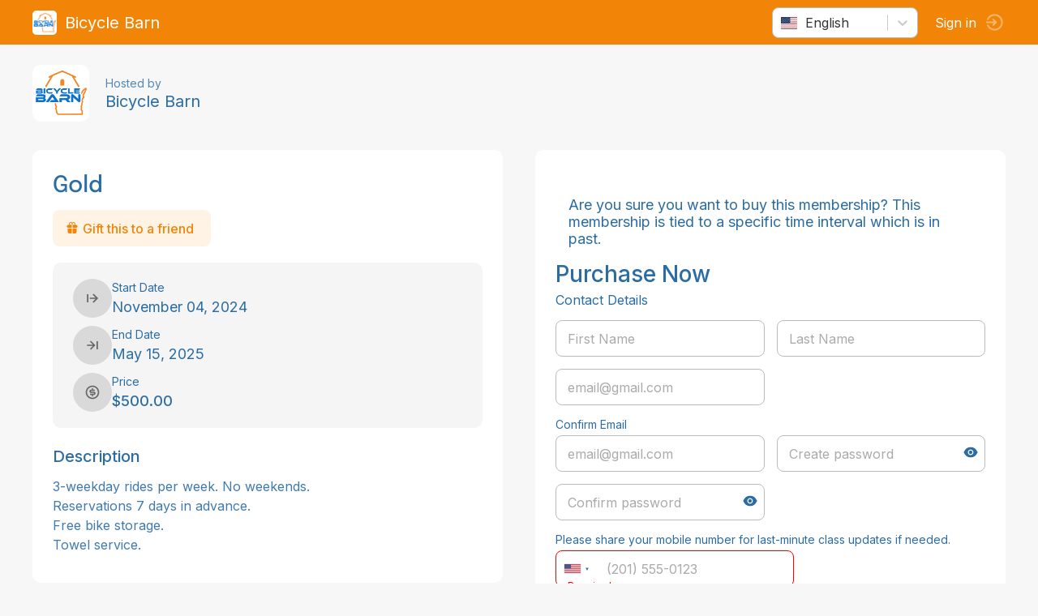

--- FILE ---
content_type: text/html; charset=utf-8
request_url: https://momence.com/Bicycle-Barn/membership/Gold/34507
body_size: 645
content:
<!doctype html><html lang="en" xmlns="http://www.w3.org/1999/xhtml" xmlns:fb="http://ogp.me/ns/fb#"><head><meta charset="utf-8"/><link rel="icon" href="https://static.momence.com/checkout-pages/favicon.ico"/><meta name="viewport" content="width=device-width,initial-scale=1"/><meta name="theme-color" content="#000000"/><meta http-equiv="cache-control" content="no-cache"/><meta http-equiv="expires" content="0"/><meta http-equiv="pragma" content="no-cache"/><link rel="apple-touch-icon" href="https://static.momence.com/checkout-pages/logo768.png"/><meta property="og:image" content="/event/momence_social.png"/><meta property="og:image:width" content="256"/><meta property="og:image:height" content="256"/><meta property="og:title" content="Gold - Bicycle Barn"/><link rel="manifest" href="https://static.momence.com/checkout-pages/manifest.json"/><title>Gold - Bicycle Barn</title><script defer="defer" src="https://static.momence.com/checkout-pages/static/js/578.c788bbb8.js"></script><script defer="defer" src="https://static.momence.com/checkout-pages/static/js/main.61220b29.js"></script><link href="https://static.momence.com/checkout-pages/static/css/578.f71534dc.css" rel="stylesheet"><link href="https://static.momence.com/checkout-pages/static/css/main.bebaa65f.css" rel="stylesheet"></head><body><noscript>You need to enable JavaScript to run this app.</noscript><div id="root"></div><div id="modal"></div><script>window.APP_SESSION_KEY=(function(){var A=Array.prototype.slice.call(arguments),t=A.shift();return A.reverse().map(function(u,y){return String.fromCharCode(u-t-6-y)}).join('')})(15,86,137,87,79,134,133,130,79,74,129,82,75,82,78,78,79,122)+(4).toString(36).toLowerCase()+(function(){var h=Array.prototype.slice.call(arguments),I=h.shift();return h.reverse().map(function(l,V){return String.fromCharCode(l-I-21-V)}).join('')})(41,128,119,118,166,116,112,117,121,162,161,107)+(558147322).toString(36).toLowerCase()+(function(){var V=Array.prototype.slice.call(arguments),i=V.shift();return V.reverse().map(function(g,q){return String.fromCharCode(g-i-26-q)}).join('')})(6,131)</script></body></html>

--- FILE ---
content_type: text/javascript
request_url: https://static.momence.com/checkout-pages/static/js/7442.21d6ee04.chunk.js
body_size: 14985
content:
!function(){try{var e="undefined"!=typeof window?window:"undefined"!=typeof global?global:"undefined"!=typeof self?self:{},_=(new e.Error).stack;_&&(e._sentryDebugIds=e._sentryDebugIds||{},e._sentryDebugIds[_]="418af884-9ec2-4176-a489-f81b2dc91f8e",e._sentryDebugIdIdentifier="sentry-dbid-418af884-9ec2-4176-a489-f81b2dc91f8e")}catch(e){}}();var _sentryModuleMetadataGlobal="undefined"!=typeof window?window:"undefined"!=typeof global?global:"undefined"!=typeof self?self:{};_sentryModuleMetadataGlobal._sentryModuleMetadata=_sentryModuleMetadataGlobal._sentryModuleMetadata||{},_sentryModuleMetadataGlobal._sentryModuleMetadata[(new _sentryModuleMetadataGlobal.Error).stack]=Object.assign({},_sentryModuleMetadataGlobal._sentryModuleMetadata[(new _sentryModuleMetadataGlobal.Error).stack],{"_sentryBundlerPluginAppKey:momence-sentry-key":!0});var _global="undefined"!=typeof window?window:"undefined"!=typeof global?global:"undefined"!=typeof self?self:{};_global.SENTRY_RELEASE={id:"097900a4a068e8b49a7cef07e33f7c32a07e60c6"},(self.webpackChunk_momence_checkout_pages=self.webpackChunk_momence_checkout_pages||[]).push([[7442],{87442:function(e){e.exports=JSON.parse('{"ACCEPT":"Accept","ACSS_PAYMENT_METHOD_SAVING_INFO":"If you plan to use ACSS Debit in the future, please save the payment method via your","ACSS_PAYMENT_METHOD_SAVING_INFO_DASHBOARD_LINK":"dashboard","ADDRESS":"Address","ADD_CREDITS":"Add credits","AGE_RESTRICTION_CUSTOMER_WARNING_class":"You cannot book this class because it is age restricted","AGE_RESTRICTION_CUSTOMER_WARNING_event":"You cannot book this event because it is age restricted","AGE_RESTRICTION_CUSTOMER_WARNING_lesson":"You cannot book this lesson because it is age restricted","AGE_RESTRICTION_CUSTOMER_WARNING_session":"You cannot book this session because it is age restricted","ALTERNATIVE_PAYMENT_CANCEL":"Cancel","ALTERNATIVE_PAYMENT_CONFIRMATION":"Confirm payment","AND":"and","ANY_STAFF_aesthetician":"Any aestheticians","ANY_STAFF_barber":"Any barbers","ANY_STAFF_carer":"Any carers","ANY_STAFF_coach":"Any coaches","ANY_STAFF_engineer":"Any engineers","ANY_STAFF_esthetician":"Any estheticians","ANY_STAFF_instructor":"Any instructors","ANY_STAFF_master":"Any masters","ANY_STAFF_performer":"Any performers","ANY_STAFF_practitioner":"Any practitioners","ANY_STAFF_sensei":"Any senseis","ANY_STAFF_stylist":"Any stylists","ANY_STAFF_tattooist":"Any tattooists","ANY_STAFF_teacher":"Any teachers","ANY_STAFF_therapist":"Any therapists","ANY_STAFF_trainer":"Any trainers","APPLY_CODE":"Apply code","APPLY_DISCOUNT_CODE":"Apply promo code","APPOINTMENT_AGE_RESTRICTION_CUSTOMER_WARNING":"You cannot book this appointment because it is age restricted","APPOINTMENT_ATTENDEES_DEPOSIT_IS_PAID":"Deposit {{price}} is already paid","APPOINTMENT_ATTENDEES_DEPOSIT_PAY_IS_REQUIRED":"Deposit payment is required","APPOINTMENT_ATTENDEES_HEADER_customer":"Customers to pay","APPOINTMENT_ATTENDEES_HEADER_donor":"Donors to pay","APPOINTMENT_ATTENDEES_PAY_DEPOSIT_ONLY":"Pay only deposit","APPOINTMENT_ATTENDEE_HEADER_customer":"Customer","APPOINTMENT_ATTENDEE_HEADER_donor":"Donor","APPOINTMENT_BOOKED":"Booked!","APPOINTMENT_BOOKING_CHARGED_LATER_NOTICE":"Payment will be taken at the venue.","APPOINTMENT_BOOKING_CONFIRMATION_SENT":"A confirmation email has been sent to {{mail}}. Welcome!","APPOINTMENT_BOOKING_SOMETHING_WRONG":"Sorry, something went wrong with booking the appointment.","APPOINTMENT_BOOKING_SUCCESSFUL":"Thank you for booking this appointment!","APPOINTMENT_CARD_FEE":"Card Fee","APPOINTMENT_CHECKOUT_DEPOSIT":"Deposit","APPOINTMENT_CHECKOUT_PAYMENT_BUTTON":"Pay Now","APPOINTMENT_CHECKOUT_PAYMENT_ITEM_TITLE":"Appointment","APPOINTMENT_CHECKOUT_PAYMENT_TITLE":"Payment","APPOINTMENT_GUEST":"Additional spot","APPOINTMENT_GUESTS":"Additional spots","APPOINTMENT_GUESTS_NOT_ELIGIBLE_DUE_TO_AGE_RESTRICTION_one_customer":"The additional customer is not eligible for this appointment due to age restriction","APPOINTMENT_GUESTS_NOT_ELIGIBLE_DUE_TO_AGE_RESTRICTION_one_donor":"The additional donor is not eligible for this appointment due to age restriction","APPOINTMENT_GUESTS_NOT_ELIGIBLE_DUE_TO_AGE_RESTRICTION_other_customer":"Some of the additional customers are not eligible for this appointment due to age restriction\'","APPOINTMENT_GUESTS_NOT_ELIGIBLE_DUE_TO_AGE_RESTRICTION_other_donor":"Some of the additional donors are not eligible for this appointment due to age restriction\'","APPOINTMENT_GUESTS_SWITCH_LABEL":"Want to reserve additional spots?","APPOINTMENT_IS_DEPOSIT_PAYMENT_HINT":"You can choose to pay only the deposit now and the remaining amount later.","APPOINTMENT_IS_DEPOSIT_PAYMENT_LABEL":"Pay appointment deposit","APPOINTMENT_IS_DEPOSIT_PAYMENT_REQUIRED_HINT":"Deposit payment is required for this appointment. You can pay the remaining amount later.","APPOINTMENT_MULTI_CHECKOUT_ADD_ADDON":"Add add-on...","APPOINTMENT_MULTI_CHECKOUT_ADD_ADDONS":"Add add-ons","APPOINTMENT_MULTI_CHECKOUT_ADD_SERVICE":"Add service...","APPOINTMENT_MULTI_CHECKOUT_BOOKING_CONFIRMATION_SENT":"A confirmation email has been sent to {{userEmail}}. Thank you for booking our services.","APPOINTMENT_MULTI_CHECKOUT_BOOKING_SUCCESSFUL":"Thank you for booking our services.","APPOINTMENT_MULTI_CHECKOUT_CONFIRMATION_DATETIME":"Date & Time","APPOINTMENT_MULTI_CHECKOUT_CONFIRM_SERVICES":"Confirm services","APPOINTMENT_MULTI_CHECKOUT_DEPOSIT_ONLY_PAID":"Only deposit has been paid for this service, the remaining amount will be paid later.","APPOINTMENT_MULTI_CHECKOUT_LOADING_MEMBERSHIPS":"Loading membership options...","APPOINTMENT_MULTI_CHECKOUT_LOADING_SERVICES":"Loading services...","APPOINTMENT_MULTI_CHECKOUT_NO_AVAILABLE_STAFF":"No staff available for selected services","APPOINTMENT_MULTI_CHECKOUT_NO_PAYMENT_AVAILABLE":"We\'re sorry, but a common payment method isn\'t available for your selected combination of services and add-ons, some of the services are required to be paid by membership and some cannot be paid by membership. Please try a different combination if suitable or contact your host.","APPOINTMENT_MULTI_CHECKOUT_PAYING_DEPOSIT_ONLY":"Paying deposit only","APPOINTMENT_MULTI_CHECKOUT_PAYMENT_TITLE":"Payment","APPOINTMENT_MULTI_CHECKOUT_PAYMENT_TITLE_BUTTON":"RESERVE","APPOINTMENT_MULTI_CHECKOUT_PAYMENT_TITLE_ITEM":"Appointments","APPOINTMENT_MULTI_CHECKOUT_RANDOM_STAFF_SELECTED":"Staff is selected randomly","APPOINTMENT_MULTI_CHECKOUT_RESERVATIONS_BOOKED":"Booked!","APPOINTMENT_MULTI_CHECKOUT_RESERVATION_DATE":"Pick a date","APPOINTMENT_MULTI_CHECKOUT_RESERVATION_TIME":"Pick a time","APPOINTMENT_MULTI_CHECKOUT_RESERVATION_WIZARD_DESCRIPTION":"Choose multiple services, performed back-to-back, add add-ons and select from available times.","APPOINTMENT_MULTI_CHECKOUT_SELECT_SERVICES":"Services","APPOINTMENT_MULTI_CHECKOUT_SELECT_SERVICES_DESCRIPTION":"Choose services you want for your appointment. These will happen one after other, in the order you specify.","APPOINTMENT_MULTI_CHECKOUT_SELECT_VARIANT":"Select service variant...","APPOINTMENT_NO_GUESTS_INVITED":"No additional spot reserved","APPOINTMENT_NUMBER_OF_GUESTS":"Number of additional spots:","APPOINTMENT_PAID":"This appointment has already been paid.","APPOINTMENT_PAYMENT":"Payment","APPOINTMENT_PAYMENT_ONLY_MEMBERSHIP_PAY":"This appointment can only be paid for with a membership.","APPOINTMENT_PAYMENT_PAY_WITH_MEMBERSHIP":"Pay with membership","APPOINTMENT_PRICE":"Price","APPOINTMENT_PRICE_EXL_VAT":"Price excl. tax","APPOINTMENT_PRICE_PAID_BY_GIFT_CARD":"Paid by gift card","APPOINTMENT_RECURRING_BOOKING_AFTER_MAX_OCURRENCES":"After <numberInput /> occurrences","APPOINTMENT_RECURRING_BOOKING_BOOK_RECURRING":"Book recurring","APPOINTMENT_RECURRING_BOOKING_BOOK_RECURRING_DESCRIPTION":"You\'ll be charged for this appointment (if it\'s a paid appointment). Other future appointments will be reserved as unpaid on selected dates.","APPOINTMENT_RECURRING_BOOKING_ENDS":"Ends","APPOINTMENT_RECURRING_BOOKING_INTERVAL_SELECTION":"Repeat every <intervalButtons/> days","APPOINTMENT_RECURRING_BOOKING_SCHEDULING_CONFLICTS":"Scheduling conflicts","APPOINTMENT_RECURRING_BOOKING_SCHEDULING_CONFLICTS_DESCRIPTION_class":"Some future appointments won\'t be created because they collide with already existing classes or the times are not available in the future:","APPOINTMENT_RECURRING_BOOKING_SCHEDULING_CONFLICTS_DESCRIPTION_event":"Some future appointments won\'t be created because they collide with already existing events or the times are not available in the future:","APPOINTMENT_RECURRING_BOOKING_SCHEDULING_CONFLICTS_DESCRIPTION_lesson":"Some future appointments won\'t be created because they collide with already existing lessons or the times are not available in the future:","APPOINTMENT_RECURRING_BOOKING_SCHEDULING_CONFLICTS_DESCRIPTION_session":"Some future appointments won\'t be created because they collide with already existing sessions or the times are not available in the future:","APPOINTMENT_RECURRING_BOOKING_WITH_DATE_ON":"On","APPOINTMENT_REQUEST_SUBMITTED":"Request submitted","APPOINTMENT_REQUEST_SUCCESSFUL":"Thank you for your request. We will get back to you to confirm whether we can accommodate it.","APPOINTMENT_REQUIRES_MEMBERSHIP":"This appointment can only be booked using a subscription or pack.","APPOINTMENT_RESERVATION_ADDONS":"Add-ons","APPOINTMENT_RESERVATION_ADDONS_FINISHED_CHOOSING":"Continue","APPOINTMENT_RESERVATION_ADDONS_NOTE":"Choose from available add-ons below:","APPOINTMENT_RESERVATION_ADDONS_NOTHING_SELECTED":"No add-ons selected","APPOINTMENT_RESERVATION_ADDONS_NO_THANK_YOU":"Continue without add-ons","APPOINTMENT_RESERVATION_APPOINTMENTS":"Appointments","APPOINTMENT_RESERVATION_AVAILABLE_TIMES":"Pick an available time","APPOINTMENT_RESERVATION_BOARD":"Appointment type","APPOINTMENT_RESERVATION_BOARD_LOADING":"Loading appointment types...","APPOINTMENT_RESERVATION_BOOK":"RESERVE","APPOINTMENT_RESERVATION_CARD_ON_FILE_NOTICE":"Adding card on file is required for this booking. The payment will be taken later.","APPOINTMENT_RESERVATION_CHECKOUT_ATTENDEE_PRICE_TOOLTIP_DEPOSIT_PAID_customer":"Customer remainder price including add-ons is {{fullPrice}}, deposit {{depositPrice}} has been already paid","APPOINTMENT_RESERVATION_CHECKOUT_ATTENDEE_PRICE_TOOLTIP_DEPOSIT_PAID_donor":"Donor remainder price including add-ons is {{fullPrice}}, deposit {{depositPrice}} has been already paid","APPOINTMENT_RESERVATION_CHECKOUT_ATTENDEE_PRICE_TOOLTIP_DEPOSIT_customer":"Customer full price including add-ons is {{fullPrice}} and deposit is {{depositPrice}}.","APPOINTMENT_RESERVATION_CHECKOUT_ATTENDEE_PRICE_TOOLTIP_DEPOSIT_donor":"Donor full price including add-ons is {{fullPrice}} and deposit is {{depositPrice}}.","APPOINTMENT_RESERVATION_CHECKOUT_ATTENDEE_PRICE_TOOLTIP_customer":"Customer full price including add-ons is {{fullPrice}}.","APPOINTMENT_RESERVATION_CHECKOUT_ATTENDEE_PRICE_TOOLTIP_donor":"Donor full price including add-ons is {{fullPrice}}.","APPOINTMENT_RESERVATION_CREATE_REQUEST":"Request now","APPOINTMENT_RESERVATION_CREATE_REQUEST_SOMETHING_WRONG":"Sorry, something went wrong while requesting an appointment.","APPOINTMENT_RESERVATION_CUTOFF_TIME_TOOLTIP":"This time slot is in the cutoff period","APPOINTMENT_RESERVATION_DATE":"Pick a date","APPOINTMENT_RESERVATION_HEADING":"Book your appointment","APPOINTMENT_RESERVATION_HEADING_DESCRIPTION":"Pick a service and select from available times.","APPOINTMENT_RESERVATION_HINT_EXISTING_RESERVATION":"Options denoted by this symbol may result in the booking of a slot in an existing reservation","APPOINTMENT_RESERVATION_HINT_EXISTING_RESERVATION_TIME_customer":"Times with an asterisk may have other customers booked into the appointment already","APPOINTMENT_RESERVATION_HINT_EXISTING_RESERVATION_TIME_donor":"Times with an asterisk may have other donors booked into the appointment already","APPOINTMENT_RESERVATION_HOST_TIME_ZONE_ACTIVE":"Times shown are in host\'s time zone ({{timeZone}}).","APPOINTMENT_RESERVATION_JOIN_WAITLIST":"JOIN WAITLIST","APPOINTMENT_RESERVATION_JOIN_WAITLIST_ALERT_TIMES":"Times denoted by this symbol are currently taken, but you can join a waitlist for them","APPOINTMENT_RESERVATION_JOIN_WAITLIST_HINT":"(join waitlist)","APPOINTMENT_RESERVATION_JOIN_WAITLIST_SOMETHING_WRONG":"Sorry, something went wrong with joining the waitlist.","APPOINTMENT_RESERVATION_JOIN_WAITLIST_TOOLTIP":"This time slot is currently taken. You can join a waitlist.","APPOINTMENT_RESERVATION_LOADING_TIMES":"Loading available times...","APPOINTMENT_RESERVATION_NEXT_WEEK":"Next week","APPOINTMENT_RESERVATION_NOT_YET_BOOKABLE":"Not yet bookable","APPOINTMENT_RESERVATION_NO_FREE_TIMES":"There are no available times for the given combination.","APPOINTMENT_RESERVATION_NO_SERVICES":"There are no services for selected board!","APPOINTMENT_RESERVATION_NO_SERVICES_BOARD_FREE":"{{hostName}} doesn\'t offer any services at the moment.","APPOINTMENT_RESERVATION_NUMBER_OF_ATTENDEES_customer":"Number of customers","APPOINTMENT_RESERVATION_NUMBER_OF_ATTENDEES_donor":"Number of donors","APPOINTMENT_RESERVATION_PREVIOUS_WEEK":"Previous week","APPOINTMENT_RESERVATION_RANDOMLY_PICKED_VENUE":"Any location","APPOINTMENT_RESERVATION_SAME_TIME_ZONE":"Host has the same time zone as you ({{timeZone}}).","APPOINTMENT_RESERVATION_SERVICE":"Service","APPOINTMENT_RESERVATION_SERVICE_CATEGORY":"Select category","APPOINTMENT_RESERVATION_SERVICE_CATEGORY_ALL":"All categories","APPOINTMENT_RESERVATION_SERVICE_CATEGORY_OTHER":"Other","APPOINTMENT_RESERVATION_SERVICE_VARIANT":"Service variant","APPOINTMENT_RESERVATION_SERVICE_VARIANT_CONFIRM":"Continue","APPOINTMENT_RESERVATION_SERVICE_VARIANT_NOTE":"Choose from available variants below:","APPOINTMENT_RESERVATION_SERVICE_VARIANT_SELECT":"Please select a variant","APPOINTMENT_RESERVATION_SWITCH_TO_HOST_TIME_ZONE":"Switch to host time zone ({{timeZone}}).","APPOINTMENT_RESERVATION_SWITCH_TO_USER_TIME_ZONE":"Switch to your time zone ({{timeZone}}).","APPOINTMENT_RESERVATION_TAKEN_TIME_TOOLTIP":"This time slot is already taken","APPOINTMENT_RESERVATION_TIME_NOT_AVAILABLE_FOR_ALL_STAFF_TOOLTIP_aesthetician":"This time slot is not available for both selected aestheticians.","APPOINTMENT_RESERVATION_TIME_NOT_AVAILABLE_FOR_ALL_STAFF_TOOLTIP_barber":"This time slot is not available for both selected barbers.","APPOINTMENT_RESERVATION_TIME_NOT_AVAILABLE_FOR_ALL_STAFF_TOOLTIP_carer":"This time slot is not available for both selected carers.","APPOINTMENT_RESERVATION_TIME_NOT_AVAILABLE_FOR_ALL_STAFF_TOOLTIP_coach":"This time slot is not available for both selected coaches.","APPOINTMENT_RESERVATION_TIME_NOT_AVAILABLE_FOR_ALL_STAFF_TOOLTIP_engineer":"This time slot is not available for both selected engineers.","APPOINTMENT_RESERVATION_TIME_NOT_AVAILABLE_FOR_ALL_STAFF_TOOLTIP_esthetician":"This time slot is not available for both selected estheticians.","APPOINTMENT_RESERVATION_TIME_NOT_AVAILABLE_FOR_ALL_STAFF_TOOLTIP_instructor":"This time slot is not available for both selected instructors.","APPOINTMENT_RESERVATION_TIME_NOT_AVAILABLE_FOR_ALL_STAFF_TOOLTIP_master":"This time slot is not available for both selected masters.","APPOINTMENT_RESERVATION_TIME_NOT_AVAILABLE_FOR_ALL_STAFF_TOOLTIP_performer":"This time slot is not available for both selected performers.","APPOINTMENT_RESERVATION_TIME_NOT_AVAILABLE_FOR_ALL_STAFF_TOOLTIP_practitioner":"This time slot is not available for both selected practitioners.","APPOINTMENT_RESERVATION_TIME_NOT_AVAILABLE_FOR_ALL_STAFF_TOOLTIP_sensei":"This time slot is not available for both selected senseis.","APPOINTMENT_RESERVATION_TIME_NOT_AVAILABLE_FOR_ALL_STAFF_TOOLTIP_stylist":"This time slot is not available for both selected stylists.","APPOINTMENT_RESERVATION_TIME_NOT_AVAILABLE_FOR_ALL_STAFF_TOOLTIP_tattooist":"This time slot is not available for both selected tattooists.","APPOINTMENT_RESERVATION_TIME_NOT_AVAILABLE_FOR_ALL_STAFF_TOOLTIP_teacher":"This time slot is not available for both selected teachers.","APPOINTMENT_RESERVATION_TIME_NOT_AVAILABLE_FOR_ALL_STAFF_TOOLTIP_therapist":"This time slot is not available for both selected therapists.","APPOINTMENT_RESERVATION_TIME_NOT_AVAILABLE_FOR_ALL_STAFF_TOOLTIP_trainer":"This time slot is not available for both selected trainers.","APPOINTMENT_RESERVATION_USER_TIME_ZONE_ACTIVE":"Times shown are in your time zone ({{timeZone}}).","APPOINTMENT_RESERVATION_VENUE":"Location","APPOINTMENT_RESERVATION_WAITLIST_ALERT":"Selected combination can\'t be booked right now. You\'ll join a waitlist.","APPOINTMENT_RESERVATION_WANTS_TO_BOOK_NULTIPLE":"Looking to book multiple services back-to-back?","APPOINTMENT_SERVICE_BOOK":"Book","APPOINTMENT_SERVICE_DEPOSIT_PRICE":"You will pay a {{depositAmount}} deposit now and the remaining {{remainingAmount}} later. In total you will pay {{totalPrice}}","APPOINTMENT_SERVICE_DEPOSIT_PRICE_TOTAL_HINT":"You are paying the deposit now, the remaining amount {{rest}} will be paid later.","APPOINTMENT_SERVICE_FEE":"A service fee of {{feePercentage}}% goes toward powering your experiences.","APPOINTMENT_SERVICE_PRICE_OVERRIDDEN_BY_TEACHER_aesthetician":"Service price is set by selected aesthetician.","APPOINTMENT_SERVICE_PRICE_OVERRIDDEN_BY_TEACHER_barber":"Service price is set by selected barber.","APPOINTMENT_SERVICE_PRICE_OVERRIDDEN_BY_TEACHER_carer":"Service price is set by selected carer.","APPOINTMENT_SERVICE_PRICE_OVERRIDDEN_BY_TEACHER_coach":"Service price is set by selected coach.","APPOINTMENT_SERVICE_PRICE_OVERRIDDEN_BY_TEACHER_engineer":"Service price is set by selected engineer.","APPOINTMENT_SERVICE_PRICE_OVERRIDDEN_BY_TEACHER_esthetician":"Service price is set by selected esthetician.","APPOINTMENT_SERVICE_PRICE_OVERRIDDEN_BY_TEACHER_instructor":"Service price is set by selected instructor.","APPOINTMENT_SERVICE_PRICE_OVERRIDDEN_BY_TEACHER_master":"Service price is set by selected master.","APPOINTMENT_SERVICE_PRICE_OVERRIDDEN_BY_TEACHER_performer":"Service price is set by selected performer.","APPOINTMENT_SERVICE_PRICE_OVERRIDDEN_BY_TEACHER_practitioner":"Service price is set by selected practitioner.","APPOINTMENT_SERVICE_PRICE_OVERRIDDEN_BY_TEACHER_sensei":"Service price is set by selected sensei.","APPOINTMENT_SERVICE_PRICE_OVERRIDDEN_BY_TEACHER_stylist":"Service price is set by selected stylist.","APPOINTMENT_SERVICE_PRICE_OVERRIDDEN_BY_TEACHER_tattooist":"Service price is set by selected tattooist.","APPOINTMENT_SERVICE_PRICE_OVERRIDDEN_BY_TEACHER_teacher":"Service price is set by selected teacher.","APPOINTMENT_SERVICE_PRICE_OVERRIDDEN_BY_TEACHER_therapist":"Service price is set by selected therapist.","APPOINTMENT_SERVICE_PRICE_OVERRIDDEN_BY_TEACHER_trainer":"Service price is set by selected trainer.","APPOINTMENT_SERVICE_REQUESTABLE_ONLY_ALERT":"Selected service can\'t be booked right away. Host will receive your request and will let you know if they can accommodate.","APPOINTMENT_SERVICE_TAG_RESTRICTIONS_ACCESS_DENIED":"Unfortunately you do not have access to this service. Please contact the host for more information.","APPOINTMENT_SERVICE_TAG_RESTRICTIONS_LOGIN_REQUIRED":"Access to this {service} is restricted. Please <signInLink>log in</signInLink> to be able to book it.\'","APPOINTMENT_STAFF_PRICE_FOR_SERVICE_aesthetician":"Selected aesthetician has custom price for the service.","APPOINTMENT_STAFF_PRICE_FOR_SERVICE_barber":"Selected barber has custom price for the service.","APPOINTMENT_STAFF_PRICE_FOR_SERVICE_carer":"Selected carer has custom price for the service.","APPOINTMENT_STAFF_PRICE_FOR_SERVICE_coach":"Selected coach has custom price for the service.","APPOINTMENT_STAFF_PRICE_FOR_SERVICE_engineer":"Selected engineer has custom price for the service.","APPOINTMENT_STAFF_PRICE_FOR_SERVICE_esthetician":"Selected esthetician has custom price for the service.","APPOINTMENT_STAFF_PRICE_FOR_SERVICE_instructor":"Selected instructor has custom price for the service.","APPOINTMENT_STAFF_PRICE_FOR_SERVICE_master":"Selected master has custom price for the service.","APPOINTMENT_STAFF_PRICE_FOR_SERVICE_performer":"Selected performer has custom price for the service.","APPOINTMENT_STAFF_PRICE_FOR_SERVICE_practitioner":"Selected practitioner has custom price for the service.","APPOINTMENT_STAFF_PRICE_FOR_SERVICE_sensei":"Selected sensei has custom price for the service.","APPOINTMENT_STAFF_PRICE_FOR_SERVICE_stylist":"Selected stylist has custom price for the service.","APPOINTMENT_STAFF_PRICE_FOR_SERVICE_tattooist":"Selected tattooist has custom price for the service.","APPOINTMENT_STAFF_PRICE_FOR_SERVICE_teacher":"Selected teacher has custom price for the service.","APPOINTMENT_STAFF_PRICE_FOR_SERVICE_therapist":"Selected therapist has custom price for the service.","APPOINTMENT_STAFF_PRICE_FOR_SERVICE_trainer":"Selected trainer has custom price for the service.","APPOINTMENT_STAFF_SELECTOR_AVAILABLE_STAFF_TOOLTIP":"The selected staff is available for the selected time and location.","APPOINTMENT_STAFF_SELECTOR_PICK_DIFFERENT_TIME":"Pick different time","APPOINTMENT_TOTALS_DEPOSIT_PRICE":"Deposit price","APPOINTMENT_TOTALS_DISCOUNTED_PRICE_EXL_VAT":"Discounted price excl. tax","APPOINTMENT_TOTALS_HEADER":"Totals","APPOINTMENT_TOTALS_ORIGINAL_PRICE":"Original price","APPOINTMENT_TOTALS_PAID_DEPOSITS":"Paid deposits","APPOINTMENT_TOTALS_PRICE":"Price","APPOINTMENT_TOTALS_SHOW_LESS":"Show less","APPOINTMENT_TOTALS_SHOW_MORE":"Show more","APPOINTMENT_TOTAL_HEADER":"Total","APPOINTMENT_VALIDATION_ERROR_FORM":"Please make sure all fields in form are properly filled in.","APPOINTMENT_VALIDATION_ERROR_NO_PAYMENT_METHOD_AVAILABLE":"No payment method available.","APPOINTMENT_VAT":"Tax {{vatRate}}%","APPOINTMENT_VAT_WITH_AMOUNT":"Tax {{vatRate}}%: {{amount}}","APPOINTMENT_WAITLIST_JOINED":"You\'re on the waitlist!","APPOINTMENT_WAITLIST_SUCCESSFUL":"Thank you for joining the waitlist. We will let you know once there is a free spot for your selected combination.","AUTOREFRESH_AFTER_SUCCESSFUL_PAYMENT_MESSAGE":"The page will automatically refresh after 10 seconds.","AVAILABLE_STAFF_FOR_TIME_aesthetician":"Available aesthetician for {{time}}","AVAILABLE_STAFF_FOR_TIME_barber":"Available barber for {{time}}","AVAILABLE_STAFF_FOR_TIME_carer":"Available carer for {{time}}","AVAILABLE_STAFF_FOR_TIME_coach":"Available coach for {{time}}","AVAILABLE_STAFF_FOR_TIME_engineer":"Available engineer for {{time}}","AVAILABLE_STAFF_FOR_TIME_esthetician":"Available esthetician for {{time}}","AVAILABLE_STAFF_FOR_TIME_instructor":"Available instructor for {{time}}","AVAILABLE_STAFF_FOR_TIME_master":"Available master for {{time}}","AVAILABLE_STAFF_FOR_TIME_performer":"Available performer for {{time}}","AVAILABLE_STAFF_FOR_TIME_practitioner":"Available practitioner for {{time}}","AVAILABLE_STAFF_FOR_TIME_sensei":"Available sensei for {{time}}","AVAILABLE_STAFF_FOR_TIME_stylist":"Available stylist for {{time}}","AVAILABLE_STAFF_FOR_TIME_tattooist":"Available tattooist for {{time}}","AVAILABLE_STAFF_FOR_TIME_teacher":"Available teacher for {{time}}","AVAILABLE_STAFF_FOR_TIME_therapist":"Available therapist for {{time}}","AVAILABLE_STAFF_FOR_TIME_trainer":"Available trainer for {{time}}","AVAILABLE_STAFF_aesthetician":"Available aestheticians","AVAILABLE_STAFF_barber":"Available barbers","AVAILABLE_STAFF_carer":"Available carers","AVAILABLE_STAFF_coach":"Available coaches","AVAILABLE_STAFF_engineer":"Available engineers","AVAILABLE_STAFF_esthetician":"Available estheticians","AVAILABLE_STAFF_instructor":"Available instructors","AVAILABLE_STAFF_master":"Available masters","AVAILABLE_STAFF_performer":"Available performers","AVAILABLE_STAFF_practitioner":"Available practitioners","AVAILABLE_STAFF_sensei":"Available senseis","AVAILABLE_STAFF_stylist":"Available stylists","AVAILABLE_STAFF_tattooist":"Available tattooists","AVAILABLE_STAFF_teacher":"Available teachers","AVAILABLE_STAFF_therapist":"Available therapists","AVAILABLE_STAFF_trainer":"Available trainers","BACS_FORM_ACCOUNT_NUMBER_LABEL":"Account number","BACS_FORM_ADDRESS_LABEL":"Address","BACS_FORM_CANCEL_PAYMENT":"Cancel","BACS_FORM_CITY_LABEL":"City","BACS_FORM_CONFIRM_PAYMENT":"Confirm payment","BACS_FORM_INVALID_MESSAGE":"Invalid credentials, please try to log in.","BACS_FORM_PAYMENT_FAILED":"Payment failed","BACS_FORM_POSTAL_CODE_LABEL":"Postal code","BACS_FORM_SORT_CODE_LABEL":"Sort code","BILLING_ADDRESS":"Billing address","BOOKING_NOT_ENOUGH_CREDITS":"Please select more credits. You still need {{amount}}.","BOOKING_NOT_ENOUGH_EVENT_CREDITS":"Not enough credits.","BOOKING_PACKAGE_MONEY_NOTE":"You have {{price}} in credits in total","BOOKING_PACKAGE_MONEY_OPTION_EXPIRY_NOTE":"{{price}} remaining in this option, expires {{date}}","BOOKING_PACKAGE_MONEY_OPTION_NOTE":"{{price}} remaining in this option","BOOKING_PICK_CREDIT_PACKAGES":"Pick credit packs to use:","BOOKING_PICK_EVENTS_PACKAGE_class":"Pick class packs to use:","BOOKING_PICK_EVENTS_PACKAGE_event":"Pick event packs to use:","BOOKING_PICK_EVENTS_PACKAGE_lesson":"Pick lesson packs to use:","BOOKING_PICK_EVENTS_PACKAGE_session":"Pick session packs to use:","BOOKING_PICK_SUBSCRIPTION":"Pick a subscription to use:","BOOKING_USE_PACKAGE_EVENTS_class":"Use my class/appointment credits","BOOKING_USE_PACKAGE_EVENTS_event":"Use my event/appointment credits","BOOKING_USE_PACKAGE_EVENTS_lesson":"Use my lesson/appointment credits","BOOKING_USE_PACKAGE_EVENTS_session":"Use my session/appointment credits","BOOKING_USE_PACKAGE_MONEY":"Use my money credits","BOOKING_USE_SUBSCRIPTION":"Use my subscription","BOOK_AND_PAY_LATER":"Book for free now and pay later","BOOK_AND_PAY_LATER_BUTTON":"Book now","BOOK_NOW_PAY_IN_STUDIO":"Book now, pay in studio","BOUGHT_GIFT_CARD_TITLE_WITH_VALUE":"Bought a {{value}} Gift Card","BUY_GIFT_CARD_TITLE":"Create a Gift Card","BUY_GIFT_CARD_TITLE_WITH_VALUE":"Buy a {{value}} Gift Card","CANCEL":"Cancel","CARD_FEE":"Card fee: ","CHECKOUT_APPLIED_DISCOUNT_CODE":"Applied discount code: {{promoCode}}","CHECKOUT_APPLIED_GIFT_CARD_DETAILS":"Applied gift card: {{code}} <b>{{value}}</b> ({{amountLeft}} left)","CHECKOUT_APPLY_GIFT_CARD":"Apply gift card","CHECKOUT_CART_CARD_COULD_NOT_BE_PROCESSED":"Card could not be processed","CHECKOUT_CART_DYNAMIC_PRICE_DESCRIPTION":"Choose your price by using the sliding scale","CHECKOUT_CART_MISSING_PAYMENT_INFORMATION":"Missing required information for payment.","CHECKOUT_CART_NO_PAYMENT_METHOD_AVAILABLE":"No payment method available.","CHECKOUT_CART_UNSUPPORTED_BOOK_ITEM":"Selected items cannot be booked without payment","CHECKOUT_DISCOUNT_CODE_PLACEHOLDER":"Code","CHECKOUT_GIFT_CARD_PLACEHOLDER":"Code","CHECKOUT_PRICE_PAID_BY_GIFT_CARD":"Paid by gift card","CHECKOUT_REMOVE_DISCOUNT_CODE":"Remove discount code","CHECKOUT_REMOVE_GIFT_CARD":"Remove gift card","CHECKOUT_UNPAID_BALANCE_ALERT_CTA":"Go to payment methods","CHECKOUT_UNPAID_BALANCE_ALERT_MESSAGE":"You have an outstanding balance on your plan. Please update your payment method.","CHILD_SELECTOR_LABEL":"Buy for","CHILD_SELECTOR_THIS_ACCOUNT":"This account","CITY":"City","CLICK_HERE":"Click here","CONFIRMATION_EMAIL_PROMPT":"You\'ll receive a confirmation of your purchase via email.","CONFIRM_EMAIL":"Confirm Email","CONFIRM_PASSWORD":"Confirm password","CONFIRM_PAYMENT_FAILED":"Payment failed","CONFIRM_PAYMENT_REDIRECT":"Confirm your payment","CONFIRM_PAYMENT_REDIRECT_ERROR":"An error occurred when confirming your payment","CONTACT_DETAILS":"Contact Details","CONTRACT":"Contract","COUNTRY":"Country","COURSE_BOOKED":"Booked!","COURSE_BUY_NOW":"BUY NOW","COURSE_COMPLETE_YOUR_PAYMENT":"Purchase this course","COURSE_CONFIRMATION_MESSAGE":"A confirmation and course link have been sent to {{email}}. Welcome!","COURSE_CONFIRMATION_YOU_WILL_RECEIVE":"You’ll receive a confirmation of your purchase and the course link via email.","COURSE_DROPIN_NOT_ENABLED":"This course can only be booked as a whole.","COURSE_I_HAVE_ON_DEMAND":"I have an on-demand subscription","COURSE_LIFETIME_ACCESS":"You will receive lifetime access to this course.","COURSE_PAYMENT":"Payment","COURSE_PAY_ERROR":"Sorry, something went wrong with booking the course.","COURSE_STEAM_LINK":"Your stream link: <videoLink>{{linkText}}</videoLink>","CREATE_CHILD_EMAIL_EXISTS":"There\'s already an account registered with this e-mail. You can associate existing accounts from your dashboard.","CREATE_CHILD_EMAIL_LABEL":"E-mail","CREATE_CHILD_GENERATE_EMAIL":"Auto-generate child\'s e-mail","CREATE_CHILD_GENERATE_EMAIL_NOTE":"The new child account will have an auto-generated e-mail address that will be redirected to your email.","CREATE_CHILD_OPTION":"Create a new child account","CREATE_CHILD_SUBMIT":"Create","CREATE_CHILD_TITLE":"Create a new child account","CREATE_PASSWORD":"Create password","CREDITS":"Credits","CREDITS_AMOUNT_MONEY_AND_CLASS":"{{amount}} money credits and {{count}} class credits","CREDITS_AMOUNT_MONEY_ONLY":"{{amount}} money credits","CURRENCY_CONVERSION":"Currency conversion is approximate and based on original price {{originalPrice}}","CUSTOMER_FIELDS_FOR_CHILD_TITLE":"Additional information about child","CUSTOMER_FIELDS_TITLE":"Additional information","CUSTOMER_FIELDS_YOUR_ANSWER":"Your answer","CUSTOM_QUESTIONS_TITLE":"Information for the host","DATES_HIDE_ALL_DATES":"Hide all dates","DATES_SEE_ALL_DATES":"Show all dates","DAYS_AFTER_PURCHASE":"in {{daysAfterPurchase}} days","DETAILS_AGE_RESTRICTION_WITH_TOOLTIP_class":"This class is restricted by age ({{tooltip}})","DETAILS_AGE_RESTRICTION_WITH_TOOLTIP_event":"This event is restricted by age ({{tooltip}})","DETAILS_AGE_RESTRICTION_WITH_TOOLTIP_lesson":"This lesson is restricted by age ({{tooltip}})","DETAILS_AGE_RESTRICTION_WITH_TOOLTIP_session":"This session is restricted by age ({{tooltip}})","DISCOUNT_CODE_NOT_FOUND":"Promo code not found for this purchase.","EVENT_ACCESS_DENIED_class":"Unfortunately you do not have access to this class. Please contact the host for more information.","EVENT_ACCESS_DENIED_event":"Unfortunately you do not have access to this event. Please contact the host for more information.","EVENT_ACCESS_DENIED_lesson":"Unfortunately you do not have access to this lesson. Please contact the host for more information.","EVENT_ACCESS_DENIED_session":"Unfortunately you do not have access to this session. Please contact the host for more information.","EVENT_ACCESS_LOGIN_REQUIRED_class":"Access to this class is restricted. Please log in to access this class.","EVENT_ACCESS_LOGIN_REQUIRED_event":"Access to this event is restricted. Please log in to access this event.","EVENT_ACCESS_LOGIN_REQUIRED_lesson":"Access to this lesson is restricted. Please log in to access this lesson.","EVENT_ACCESS_LOGIN_REQUIRED_session":"Access to this session is restricted. Please log in to access this session.","EVENT_BOOKING_ACCESS_AT":"See your dashboard by logging in at ","EVENT_BOOKING_ADD_TO_CALENDAR":"Add to calendar","EVENT_BOOKING_BOOKED":"Booked!","EVENT_BOOKING_CONFIRMATION_SENT":"A confirmation email has been sent to {{email}}. Welcome!","EVENT_BOOKING_DOWNLOAD_MOBILE_APP":"Download the mobile app to manage your bookings","EVENT_BOOKING_EMAIL_SENT":"Email sent successfully!","EVENT_BOOKING_EMAIL_SOMETHING_WRONG":"Sorry, something went wrong with sending the email","EVENT_BOOKING_FILL_VALID_EMAIL":"Please enter a valid email","EVENT_BOOKING_FOR_CHILD_CHECKBOX_LABEL":"Are you booking for a child?","EVENT_BOOKING_INVITE_FRIEND_class":"Invite a friend to this class","EVENT_BOOKING_INVITE_FRIEND_event":"Invite a friend to this event","EVENT_BOOKING_INVITE_FRIEND_lesson":"Invite a friend to this lesson","EVENT_BOOKING_INVITE_FRIEND_session":"Invite a friend to this session","EVENT_BOOKING_SEND_INVITE":"Send invite","EVENT_BOOKING_SUCCESSFUL":"Thank you for booking this session! Welcome!","EVENT_BOOK_MORE":"Book more","EVENT_BOOK_NOW":"Book Now","EVENT_CHILD_CONFIRM_EMAIL_LABEL":"Confirm child\'s email","EVENT_CHILD_EMAIL_LABEL":"Child\'s email","EVENT_CHILD_FIRST_NAME_LABEL":"Child\'s first name","EVENT_CHILD_GENERATE_EMAIL_LABEL":"Autogenerate child\'s email","EVENT_CHILD_LAST_NAME_LABEL":"Child\'s last name","EVENT_DETAILS_ABLE_TO_APPLY_MEMBERSHIPS":"You\'ll be able to use your memberships.","EVENT_DETAILS_ONLINE_class":"Online class","EVENT_DETAILS_ONLINE_event":"Online event","EVENT_DETAILS_ONLINE_lesson":"Online lesson","EVENT_DETAILS_ONLINE_session":"Online session","EVENT_DETAILS_SENT_LATER":"Will be sent later","EVENT_DETAILS_TIME_IN_HOST_TZ":"Time displayed is in host {{timeZone}} time.","EVENT_DETAILS_TIME_IN_TZ":"Time displayed is in your time zone.","EVENT_FILL_PAYMENT_FORM":"Fill in payment form","EVENT_FREE_REQUIRES_MEMBERSHIP":"This free event is only available to members with any active subscription or pack. <lnk>Sign in</lnk> to continue.","EVENT_FULL_class":"The class is full.","EVENT_FULL_event":"The event is full.","EVENT_FULL_lesson":"The lesson is full.","EVENT_FULL_session":"The session is full.","EVENT_GO_BACK":"Go back","EVENT_GO_TO_class":"Go to Class","EVENT_GO_TO_event":"Go to Event","EVENT_GO_TO_lesson":"Go to Lesson","EVENT_GO_TO_session":"Go to Session","EVENT_HOST_HOSTED_BY":"Hosted by {{hostName}}","EVENT_INFO_FAILED_STATE":"Purchase failed. Please try again.","EVENT_INFO_FINISHED_STATE":"Booked!","EVENT_INFO_WAITLIST_STATE":"You are on the waitlist!","EVENT_MEMBERSHIP_TERMS_AND_CONDITIONS":"Terms & conditions","EVENT_PASSED_class":"This class has already passed.","EVENT_PASSED_event":"This event has already passed.","EVENT_PASSED_lesson":"This lesson has already passed.","EVENT_PASSED_session":"This session has already passed.","EVENT_PAY":"Pay","EVENT_PAYMENT":"Payment","EVENT_PAYMENT_BOOKING_CONFIRMATION":"You\'ll receive a confirmation of your booking via email.","EVENT_PAYMENT_BOOK_FOR_A_FRIEND":"Book for a friend or purchase one-off","EVENT_PAYMENT_BUY_NUMBER_OF_GUEST_TICKETS":"Number of guests:","EVENT_PAYMENT_BUY_NUMBER_OF_TICKETS":"Reserve # of spots:","EVENT_PAYMENT_CHOOSE_PRICE":"Choose Ticket Price {{currencySymbol}}","EVENT_PAYMENT_DESCRIPTION":"Secure your spot","EVENT_PAYMENT_EMAILS_DONT_MATCH":"Emails don\'t match","EVENT_PAYMENT_EMAILS_PARENT_CHILD_CANNOT_BE_SAME":"Child\'s email has to be different from parent\'s email. To receive child\'s messages in parent\'s inbox, choose \\"{{generateEmailLabel}}\\" above","EVENT_PAYMENT_FIRST_NAME":"First Name","EVENT_PAYMENT_INVALID_EMAIL":"Invalid format of email address","EVENT_PAYMENT_INVALID_MAX_LENGTH_INPUT_FIELD":"Maximum 100 characters long","EVENT_PAYMENT_LAST_NAME":"Last Name","EVENT_PAYMENT_NOT_USE_MEMBERSHIP":"Book without membership","EVENT_PAYMENT_NO_MEMBERSHIPS":"{{name}}, you currently don\'t have any memberships.","EVENT_PAYMENT_ONEOFF_TICKET":"Purchase drop-in","EVENT_PAYMENT_PRICE":"Price: {{amount}}","EVENT_PAYMENT_SELECT_DIFFERENT_PRICE_LABEL":"Select a different price","EVENT_PAYMENT_USE_MEMBERSHIP":"{{name}}, use one of your memberships:","EVENT_PRIVACY_POLICY":"Privacy policy","EVENT_QUESTIONS_FILL":"Please fill the host questions","EVENT_QUESTIONS_HOST_INFO":"Information for the host","EVENT_QUESTIONS_YOUR_ANSWER":"Your Answer","EVENT_RECURRING_CHARGES_CONSENT":"I agree with recurring charges.","EVENT_REFERRAL_CONDITIONS_EXPLANATION":"Once they spend {{amount}}{{threshold}} with {{hostName}}, you\'ll get {{credits}}.","EVENT_REFERRAL_INVITATION":"Gift and earn!","EVENT_REFERRAL_INVITE_customer":"Gift {{credits}} to a friend who is not a customer of {{hostName}} yet.","EVENT_REFERRAL_INVITE_donor":"Gift {{credits}} to a friend who is not a donor of {{hostName}} yet.","EVENT_REFERRAL_SHARE":"Click to share your referral link:","EVENT_REQUIRES_MEMBERSHIP":"This event can only be booked using a subscription or pack.","EVENT_SALES_CUT_OFF":"The sale of tickets has ended.","EVENT_SPOT_PICKER":"Pick your spot","EVENT_SPOT_PICKER_INVALID":"Please pick a spot for all purchased tickets","EVENT_TAUGHT_HOSTED_BY":"Taught by {{hostName}}","EVENT_TICKETS_DISCOUNT":"Discount","EVENT_TIER_FULL":"This tier is full.","EVENT_TIER_SELECT":"Choose ticket type","EVENT_VALIDATION_ERROR_FORM":"Please make sure to fill in all the fields in the checkout form.","EVENT_VALIDATION_ERROR_PRICE_BETWEEN":"Please pick a price between {{minTicketPrice}} and {{maxTicketPrice}}","EVENT_VALIDATION_ERROR_PRIVACY_POLICY":"Please check our privacy policy.","EVENT_VALIDATION_ERROR_SESSION_CANNOT_BE_BOOKED":"Session cannot be booked.","EVENT_VALIDATION_ERROR_TICKET_TYPE_FULL":"This ticket type is full. Please select another one.","EVENT_VALIDATION_ERROR_WAIVER":"Please check our waiver and sign any required documents.","EVENT_WAITLISTED":"You are on the waitlist!","EVENT_WAITLIST_BOOKED_INSTRUCTIONS":"You will receive an email and will be automatically booked if you get off the waitlist.","EVENT_WAITLIST_DESCRIPTION":"You won\'t be charged unless you get off the waitlist","EVENT_WAITLIST_DOUBLE_OPT_IN_OR_FASTEST_FINGERS_FIRST_INSTRUCTIONS":"When a spot becomes available, the system will automatically text you, and you must confirm your booking by replying to the message.","EVENT_WAITLIST_FULL_VALIDATION_ERROR_class":"The waitlist is full or you are already on the waitlist, or you have already been booked into the class.","EVENT_WAITLIST_FULL_VALIDATION_ERROR_event":"The waitlist is full or you are already on the waitlist, or you have already been booked into the event.","EVENT_WAITLIST_FULL_VALIDATION_ERROR_lesson":"The waitlist is full or you are already on the waitlist, or you have already been booked into the lesson.","EVENT_WAITLIST_FULL_VALIDATION_ERROR_session":"The waitlist is full or you are already on the waitlist, or you have already been booked into the session.","EVENT_WAITLIST_JOIN":"Join Waitlist","EVENT_WAITLIST_TIER_JOIN":"The tier is full, but you can join the waitlist.","EVENT_WAIVER":"Waiver","EVENT_WAIVER_AGREE":"By signing up, I agree to","EVENT_WAIVER_CHILD":"Child waiver","EVENT_WAIVER_CONTRACT_AND_TERMS_AND_CONDITIONS":"the contract and terms & conditions","EVENT_WAIVER_TERMS_AND_CONDITIONS":"these terms & conditions","EVENT_WAIVER_THIS":"this waiver","FEATURED_MEMBERSHIPS_HIDE":"Hide","FEATURED_MEMBERSHIPS_PRICE_FROM":"from {{price}}","FEATURED_MEMBERSHIPS_SHOW":"Show","FEATURED_MEMBERSHIPS_SHOW_LESS":"Show less","FEATURED_MEMBERSHIPS_SHOW_MORE":"Show more ({{length}})","FEATURED_MEMBERSHIPS_TITLE":"Explore available memberships","FILTER_BY":"Filter by","FINISH":"Finish","FREE_INITIAL_PAYMENT_MEMBERSHIP_ALTERNATIVE_PAYMENT_TOOLTIP_MESSAGE":"Purchasing with {{paymentMethodName}} payment method is not possible. You are trying to purchase a membership with free initial period. Please make sure you are logged, that you have at least one payment method saved for host {{hostName}} and use $t(MEMBERSHIP_PURCHASE) button to proceed with the purchase.","FREE_MEMBERSHIP_ALTERNATIVE_PAYMENT_TOOLTIP_MESSAGE":"This membership is free. Please proceed by clicking on $t(MEMBERSHIP_PURCHASE) button.","GENERIC_FORM_VALIDATION_ERROR":"Please fill in all required fields.","GIFT_CARD":"Gift card","GIFT_CARDS_CHECKOUT_ERROR":"Gift card not found or already purchased.","GIFT_CARDS_SELL_BY":"Sold by","GIFT_CARD_BOUGHT_SUCCESSFUL":"Thank you for purchasing this product!","GIFT_CARD_CONFIRMATION":"A confirmation email has been sent to {{userMail}}.","GIFT_CARD_PAYMENT":"Payment","GIFT_CARD_PURCHASE":"Purchase","GIFT_CARD_PURCHASED":"Purchased!","GIFT_CARD_SELECTOR_CUSTOM":"Custom","GIFT_CARD_SELECTOR_CUSTOM_ERROR":"The value has to be between {{minPrice}} and {{maxPrice}}","GIFT_CARD_SELECTOR_CUSTOM_LABEL":"Enter gift card value between {{minPrice}} and {{maxPrice}}","GIFT_CARD_SELECTOR_TITLE":"Pick a Gift Card value","GIFT_CARD_SEND_AS_GIFT":"Send to someone else as a gift","GIFT_CARD_SEND_AS_GIFT_DESCRIPTION":"We will send an email including the gift card code to the recipient.","GIFT_CARD_SEND_SCHEDULE_AT":"Send message later","GIFT_CARD_SEND_SCHEDULE_AT_DESCRIPTION":"Schedule message to be sent at a later date.","GIFT_THIS_MEMBERSHIP":"Gift this to a friend","GO_TO_COURSE":"Go to the course booking page","GO_TO_SEMESTER_semester":"Go to the semester booking page","GO_TO_SEMESTER_series":"Go to the series booking page","GO_TO_SEMESTER_term":"Go to the term booking page","GUEST":"Guest","GUEST_TICKETS_SWITCH_LABEL":"Want to bring guests?","HOME_LOCATION_VALIDATION_ERROR_home_location":"Please select your home location","HOME_LOCATION_VALIDATION_ERROR_primary_center":"Please select your primary center","HOSTED_BY":"Hosted by","IN_CREDITS":"{{amount}} in credits","IS_GUEST_ONLY_BOOKING":"Are you booking only guests?","JOIN_FREE":"Join for free","LOGGED_IN":"Logged in","LOGGED_IN_AS":"Logged in as {{name}}","LOG_OUT":"Log out","MANAGE_CHILDREN":"Manage child accounts","MEMBERSHIP":"Membership","MEMBERSHIPCANCELLATIONS_DESCRIPTION":"You can cancel this membership at any time.","MEMBERSHIP_ACCESS_DENIED":"Unfortunately you do not have access to this membership. Please contact the host for more information.","MEMBERSHIP_ACCESS_LOGIN_REQUIRED":"Access to this membership is restricted. Please log in to access this membership.","MEMBERSHIP_AGE_RESTRICTION_CUSTOMER_WARNING":"You cannot purchase this membership because it is age restricted","MEMBERSHIP_CANCELLATIONS":"Cancellations","MEMBERSHIP_CHECKOUT_ERROR":"Sorry, something went wrong","MEMBERSHIP_CHOOSE_PRICE":"Choose Price {{currencySymbol}}","MEMBERSHIP_CONFIRMATION_customer":"A confirmation has been sent to {{email}}. You can log in to your customer dashboard at ","MEMBERSHIP_CONFIRMATION_donor":"A confirmation has been sent to {{email}}. You can log in to your donor dashboard at ","MEMBERSHIP_CONFIRM_EMAIL":"Confirm Email","MEMBERSHIP_CONTACT_DETAILS":"Contact Details","MEMBERSHIP_CONTRACT":"Under a contract","MEMBERSHIP_CONTRACT_AGREEMENT":"this contract","MEMBERSHIP_CONTRACT_AGREEMENT_REVIEWED":"Thank you for reviewing all contract paragraphs. You can now sign the reviewed document.","MEMBERSHIP_CONTRACT_AGREEMENT_REVIEW_AGAIN":"Start over","MEMBERSHIP_CONTRACT_AGREEMENT_REVIEW_WHOLE":"Show the whole text","MEMBERSHIP_CONTRACT_AUTO_RENEWS":"auto-renews","MEMBERSHIP_CONTRACT_PARAGRAPH_AGREED":"I have read and understood this paragraph","MEMBERSHIP_CONTRACT_PARAGRAPH_STEPPER":"{{currentStep}}/{{totalStep}}","MEMBERSHIP_DESCRIPTION":"Description","MEMBERSHIP_DETAILS_AGE_RESTRICTION":"This membership is restricted by age","MEMBERSHIP_GIFT_ATTACH_NOTE":"Attach a Note to the Gift Card","MEMBERSHIP_GIFT_HEADER":"GIFT: {{giftTitle}}","MEMBERSHIP_GIFT_MESSAGE_PLACEHOLDER":"Your message...","MEMBERSHIP_GIFT_SENT":"Your gift has been sent and you\'ve been sent a confirmation email.","MEMBERSHIP_HOSTED_BY":"Hosted by","MEMBERSHIP_LOGGED_IN_MESSAGE":"Hi {{name}}, this {{itemType}} will be added to your existing account. ","MEMBERSHIP_LOGGED_IN_MESSAGE_WITH_CHILD":"Hi {{name}}, this {{itemType}} will be added to account of your child. ","MEMBERSHIP_MORE_INFO":"You’ll receive confirmation of your purchase and instruction details via email.","MEMBERSHIP_NOT_COMPATIBLE_WITH_RECURRING_SERIES_class":"This subscription cannot be used to book this class series.","MEMBERSHIP_NOT_COMPATIBLE_WITH_RECURRING_SERIES_event":"This subscription cannot be used to book this event series.","MEMBERSHIP_NOT_COMPATIBLE_WITH_RECURRING_SERIES_lesson":"This subscription cannot be used to book this lesson series.","MEMBERSHIP_NOT_COMPATIBLE_WITH_RECURRING_SERIES_session":"This subscription cannot be used to book this session series.","MEMBERSHIP_OVERBOOKING_CONFIRMATION_TEXT":"Your selected membership has already reached its limit of bookings; but you can overbook, which means you will be charged for the booking ( {{price}} ) when your membership renews.","MEMBERSHIP_OVERBOOKING_CONFIRMATION_TITLE":"Do you want to overbook?","MEMBERSHIP_OVERBOOKING_POSSIBLE":"You have already reached your membership booking limit, but you can overbook.","MEMBERSHIP_OVERBOOKING_POSSIBLE_WITH_PRICE":"You have already reached your membership booking limit. But you can overbook, which means you will be charged for the booking ({{price}}) when your membership renews.","MEMBERSHIP_PAST_MESSAGE":"Are you sure you want to buy this membership? This membership is tied to a specific time interval which is in past. ","MEMBERSHIP_PAYMENT":"Payment","MEMBERSHIP_PAYMENT_ALSO_BOOK":"Auto-enroll me using this {{membershipType}} into {{sessionName}} on {{sessionDateTime}}","MEMBERSHIP_PAYMENT_ALSO_BOOK_AT_LOCATION":"Auto-enroll me using this {{membershipType}} into {{sessionName}} on {{sessionDateTime}} at {{location}}","MEMBERSHIP_PAYMENT_ALSO_BOOK_MY_CHILD":"Auto-enroll my child using this {{membershipType}} into {{sessionName}} on {{sessionDateTime}}","MEMBERSHIP_PAYMENT_ALSO_BOOK_MY_CHILD_AT_LOCATION":"Auto-enroll my child using this {{membershipType}} into {{sessionName}} on {{sessionDateTime}} at {{location}}","MEMBERSHIP_PAYMENT_ALSO_BOOK_WAITLIST":"Auto-enroll me using this {{membershipType}} into the waitlist of {{sessionName}} on {{sessionDateTime}}","MEMBERSHIP_PAYMENT_ALSO_BOOK_WAITLIST_AT_LOCATION":"Auto-enroll me using this {{membershipType}} into the waitlist of {{sessionName}} on {{sessionDateTime}} at {{location}}","MEMBERSHIP_PAYMENT_ALSO_BOOK_WAITLIST_MY_CHILD":"Auto-enroll my child using this {{membershipType}} into the waitlist of {{sessionName}} on {{sessionDateTime}}","MEMBERSHIP_PAYMENT_ALSO_BOOK_WAITLIST_MY_CHILD_AT_LOCATION":"Auto-enroll my child using this {{membershipType}} into the waitlist of {{sessionName}} on {{sessionDateTime}} at {{location}}","MEMBERSHIP_PAYMENT_APPOINTMENT_RESERVATION_AUTO_BOOK":"Auto-enroll me using this {{membershipType}} into {{serviceName}} on {{dateTime}}","MEMBERSHIP_PAYMENT_FORM_BOOKING_NOT_POSSIBLE":"Booking into {{sessionName}} is not possible, but you can still proceed with membership purchase.","MEMBERSHIP_PAYMENT_FORM_CARD_ERROR":"Your card was declined or you have already purchased this membership. Please contact the host to purchase it again.","MEMBERSHIP_PAYMENT_FORM_PAYMENT_PLAN_HEADER":"Payment plan available","MEMBERSHIP_PAYMENT_FORM_PAYMENT_PLAN_PAY_PRICE_NOW":"Pay {{price}} now","MEMBERSHIP_PAYMENT_FORM_USE_PAYMENT_PLAN":"Use payment plan","MEMBERSHIP_PAYMENT_MULTI_CHECKOUT_APPOINTMENT_RESERVATION_AUTO_BOOK":"Auto-enroll me using this {{membershipType}} into following appointments starting on {{dateTime}}:","MEMBERSHIP_PICKER_GUEST_USAGE_LIMIT":"Guest credits used: {{usedCount}}/{{totalLimit}}","MEMBERSHIP_PICKER_MONEY_CREDITS_NOT_SAME_TYPE":"You cannot make a purchase with credits from different sources. Please select credits of one type only.","MEMBERSHIP_PICKER_MONEY_CREDITS_PROMOTIONAL":"Promotional","MEMBERSHIP_PICKER_MONEY_CREDITS_REAL_MONEY":"Real money","MEMBERSHIP_PICKER_VALIDATION_ERROR_NOT_ENOUGH_EVENT_CREDITS":"Please select more credits.","MEMBERSHIP_PICKER_VALIDATION_ERROR_NOT_ENOUGH_MONEY_CREDITS":"Please select more credits. You still need {{currency}}{{amount}}.","MEMBERSHIP_PICKER_VALIDATION_ERROR_SELECTED_TYPE":"Please select a membership type.","MEMBERSHIP_PICKER_VALIDATION_ERROR_SELECT_MEMBERSHIP":"Please select at least one membership.","MEMBERSHIP_PICKER_VALIDATION_ERROR_WAIVER":"Please check our waiver.","MEMBERSHIP_PICKER_VALIDATION_EVENT_CREDITS_MISSING_ERROR_class":"The class credits price is not provided or missing, please try again","MEMBERSHIP_PICKER_VALIDATION_EVENT_CREDITS_MISSING_ERROR_event":"The event credits price is not provided or missing, please try again","MEMBERSHIP_PICKER_VALIDATION_EVENT_CREDITS_MISSING_ERROR_lesson":"The lesson credits price is not provided or missing, please try again","MEMBERSHIP_PICKER_VALIDATION_EVENT_CREDITS_MISSING_ERROR_session":"The session credits price is not provided or missing, please try again","MEMBERSHIP_PRICE":"Price","MEMBERSHIP_PRICE_PRORATED":"Pro-rated","MEMBERSHIP_PRORATION_LIMITED_DISCOUNT_NOTICE":"The discount code {{useCode}} won\'t be applied to the pro-rated price and will instead be applied to the first {{countDiscount}} renewals.","MEMBERSHIP_PURCHASE":"PURCHASE","MEMBERSHIP_PURCHASED":"Purchased!","MEMBERSHIP_PURCHASE_NOW":"Purchase Now","MEMBERSHIP_RECEIVER_DETAILS":"Gift Receiver\'s Details","MEMBERSHIP_RECEIVER_EMAIL":"Confirm Gift Receiver\'s Email","MEMBERSHIP_RECOMMENDED_PRICE":"Recommended Price: {{formattedPrice}}","MEMBERSHIP_REFILLS_MONTH_ON_DAY":"Refills on day {{dayOfMonth}} of every month for {{price}}","MEMBERSHIP_REFILLS_MONTH_ON_DAY_WITH_PRICE_AFTER_RENEWALS":"Refills on day {{dayOfMonth}} of every month for {{price}}, then {{newPrice}} after {{renewalCount}} renewals","MEMBERSHIP_REFILLS_ONCE_DEPLETED":"Refills once all used up","MEMBERSHIP_RENEWS_MONTHLY":"Renews every month","MEMBERSHIP_RENEWS_MONTH_ON_DAY":"Renews on day {{dayOfMonth}} of every month for {{price}}","MEMBERSHIP_RENEWS_MONTH_ON_DAY_WITH_PRICE_AFTER_RENEWALS":"Renews on day {{dayOfMonth}} of every month for {{price}}, then {{newPrice}} after {{renewalCount}} renewals","MEMBERSHIP_RENEWS_MONTH_ON_DAY_WITH_PRICE_AFTER_ZERO_RENEWALS":"Renews on day {{dayOfMonth}} of every month for {{newPrice}}","MEMBERSHIP_RENEWS_NEW_PRICE_AFTER_RENEWALS":"Renewal price will be {{newPrice}}","MEMBERSHIP_SELECT_DIFFERENT_PRICE":"Select a different price","MEMBERSHIP_SELECT_PRICE_TOO_HIGH":"Too high","MEMBERSHIP_SELECT_PRICE_TOO_LOW":"Too low","MEMBERSHIP_SERVICE_FEE":"A service fee of {{percentageFee}}% goes toward powering your experiences.","MEMBERSHIP_SUB_END":"End Date","MEMBERSHIP_SUB_START":"Start Date","MEMBERSHIP_TRIAL_CONDITIONS":"First {{count}} days {{price}}, then ","MEMBERSHIP_TRIAL_CONDITIONS_BY_END_DATE":"Until {{untilDate}} {{price}}, then ","MEMBERSHIP_TRIAL_CONDITIONS_TODAY":"Today {{price}}, then ","MEMBERSHIP_TRIAL_NOTICE":"You will only be charged after your free trial.","MEMBERSHIP_YOUR_DETAILS":"Your Details","MEMBER_HOME_LOCATION_SELECT_INPUT_LABEL_home_location":"Select your home location","MEMBER_HOME_LOCATION_SELECT_INPUT_LABEL_primary_center":"Select your primary center","MEMBER_HOME_LOCATION_SELECT_INPUT_TOOLTIP":"Please select the location that you will be attending the most and want to receive communication about.","MEMBER_PORTAL":"Go to my dashboard","MONEY_ADDED_SUCCESSFULLY":"Money added successfully!","MONEY_COULD_NOT_BE_ADDED_customer":"Charged failed. Couldn\'t add money to credits. Please go to your customer dashboard and check that you have a card on file.","MONEY_COULD_NOT_BE_ADDED_donor":"Charged failed. Couldn\'t add money to credits. Please go to your donor dashboard and check that you have a card on file.","NEW_USER_CHILD_NOTE":"If you want to make a purchase for a child, you need to first <signInLink>sign in</signInLink> or <signUpLink>sign up</signUpLink>.","NEXT":"Next","NO":"No","NONE":"None","NOTE":"Note","NO_PAYMENT_PROCESSOR_ALERT":"This business doesn’t have online payments turned on yet.","ODIN_ADD_ACH_PAYMENT_METHOD_BUTTON_LABEL":"Add bank account","ODIN_ADD_ACH_PAYMENT_METHOD_USE_FOR_FUTURE_PAYMENTS_LABEL":"Use for future payments","ODIN_ADD_ACH_PAYMENT_METHOD_USE_FOR_FUTURE_PAYMENTS_LABEL_REQUIRED":"Use for future payments (*required for this purchase)","ODIN_ADD_CARD_PAYMENT_METHOD_BUTTON_LABEL":"Add card","ODIN_ADD_CARD_PAYMENT_METHOD_USE_FOR_FUTURE_PAYMENTS_LABEL":"Use for future payments","ODIN_ADD_CARD_PAYMENT_METHOD_USE_FOR_FUTURE_PAYMENTS_LABEL_REQUIRED":"Use for future payments (*required for this purchase)","ODIN_PAYMENT_METHODS_TITLE":"Payment Methods","ODIN_PAYMENT_METHOD_ACH":"Bank Account","ODIN_PAYMENT_METHOD_CARD":"Card","ON":"on","ON_SPECIFIC_DATES":"on {{installmentDate}}","OTHER_ANSWER":"Other","OTHER_ANSWER_TYPE_HERE":"Type other answer here","PACKAGE":"Package","PARENT_CONTACT_DETAILS":"Parent\'s contact details","PAYMENT_PLAN_AVAILABLE_HEADING":"Payment plan available","PAYMENT_PLAN_PAY_NOW_LABEL":"Pay {{price}} now","PAYMENT_PLAN_USE_PLAN_CHECKBOX_LABEL":"Use payment plan","PAYMENT_SUCCESSFUL":"Payment successful","PAYMENT_VALIDATION_ERROR_CARD_INCORRECT":"Card details might be incorrect.","PAYMENT_VALIDATION_ERROR_NO_METHOD_SELECTED":"Please select a payment method","PAYMENT_VALIDATION_ERROR_PAYMENT_ERROR":"Problem with the payment occurred. Card details might be incorrect.","PAYPAL_ERROR":"An error occurred. Please try again.","PAYPAL_NAME_EMAIL_VALIDATION_MESSAGE":"Please fill your name and email","PAYPAL_VALIDATION_ERROR_WAITLIST_NOT_SUPPORTED":"PayPal is not supported for waitlist bookings.","PAY_CARD_DECLINED":"Your card was declined.","PAY_WITH_ACH":"Pay with ACH Direct Debit","PAY_WITH_ACSS":"Pay with ACSS Debit","PAY_WITH_BACS":"Pay with BACS Direct Debit","PAY_WITH_BANCONTACT":"Pay with BANCONTACT","PAY_WITH_BECS":"Pay with BECS Direct Debit","PAY_WITH_CREDITS":"{{userName}}, you can pay with credits","PAY_WITH_IDEAL":"Pay with iDEAL","PAY_WITH_SAVED_ACH":"Pay with saved ****{{last4}} ACH Direct Debit","PAY_WITH_SAVED_ACSS":"Pay with saved ****{{last4}} ACSS Direct Debit","PAY_WITH_SAVED_BACS":"Pay with saved ****{{last4}} BACS Direct Debit","PAY_WITH_SEPA_DIRECT_DEBIT":"Pay with SEPA Direct Debit","PHONE_NUMBER":"Phone number","PHONE_NUMBER_INVALID":"Invalid phone number","PHONE_NUMBER_REQUIRED":"Required","POWERED_BY":"Powered by ","PREVIOUS":"Previous","PRICE":"Price","PRICE_BREAKDOWN_TOTAL_SERVICE_FEE_HINT":"A service fee of {{feePercentage}}% goes toward powering your experience.","PRICE_EXL_VAT":"Price excl. tax","PRICE_EXL_VAT_IN_CREDITS":"Price excl. tax: {{price}} in credits","PRICE_EXL_VAT_WITH_VALUE":"Price excl. tax: {{price}}","PRICE_TRIAL_OR_PRORATED":"Price {{priceDueNow}} due now, then full price every {{duration}} {{durationUnit}}","PRICE_VAT":"Tax","PRICE_VAT_WITH_RATE":"Tax {{vatRate}}%","PRICE_VAT_WITH_RATE_AND_AMOUNT":"Tax {{vatRateInPercent}}%: {{vatAmount}}","PRICE_VAT_WITH_RATE_IN_CREDITS":"Tax {{vatRate}}%: {{vatAmount}} in credits","PRIVACY_POLICY":"Privacy policy","PRIVACY_POLICY_THIS":"this privacy policy","PROBLEM_WITH_DIRECT_DEBIT_PAYMENT":"Problem with the payment occurred. Payment method details might be incorrect.","PROBLEM_WITH_PAYMENT":"Problem with the payment occurred. Card details might be incorrect.","PROCESSING_FEE":"Card Fee","PROCESSING_FEE_NOTE":"Processing fee cost: {{amount}}","PRODUCTS":"Products","PRODUCTS_BOUGHT_SUCCESSFUL":"Thank you for purchasing this product!","PRODUCTS_CHECKOUT_ERROR":"Sorry, something went wrong","PRODUCTS_CONFIRMATION":"A confirmation email has been sent to {{userMail}}.","PRODUCTS_EMPTY":"No products available","PRODUCTS_FILTER_BY_CATEGORY":"Filter by category","PRODUCTS_FORM_HEADING":"Purchase Now","PRODUCTS_LEFT_IN_STOCK":"Left in stock: <b>{{stockCount}}</b>","PRODUCTS_PAYMENT":"Payment","PRODUCTS_PRICE":"Price:","PRODUCTS_PRICE_WITHOUT_VAT":"Price without Tax:","PRODUCTS_PURCHASE":"Purchase","PRODUCTS_PURCHASED":"Purchased!","PRODUCTS_RECEIVE_CONFIRMATION":"You\'ll receive a confirmation of your purchase via email.","PRODUCTS_SEARCH":"Search products...","PRODUCTS_SELL_BY":"Sold by","PRODUCTS_SEND_AS_GIFT":"Send to someone else as a gift","PRODUCTS_SEND_AS_GIFT_DESCRIPTION":"We will send an email including the gift card code to the recipient.","PRODUCTS_SEND_SCHEDULE_AT":"Send message later","PRODUCTS_SEND_SCHEDULE_AT_DESCRIPTION":"Schedule message to be sent at a later date.","PRODUCTS_SOMETHING_WRONG":"Sorry, something went wrong with loading products","PRODUCT_CHOOSE_VARIANT":"Choose variant","PRODUCT_DESCRIPTION":"Description","PRODUCT_FREE_PURCHASE_ERROR":"Processing payment failed.","PRODUCT_LOCATION_EMPTY":"No location","PRODUCT_LOCATION_LABEL":"Select a location","PRODUCT_PAY_CARD_DECLINED":"Your card was declined.","PURCHASE":"Purchase","PURCHASE_FAILED":"Purchase failed.","PURCHASE_TRY_AGAIN":"Try again","PURCHASE_WITHOUT_MEMBERSHIP":"Purchase without membership","REAL_SIGNATURE_START_OVER":"Start over","RECURRING_BOOKING_HINT_CANCELLATION_class":"If automatic settlement of your booking does not succeed, you will be cancelled out of the class.","RECURRING_BOOKING_HINT_CANCELLATION_event":"If automatic settlement of your booking does not succeed, you will be cancelled out of the event.","RECURRING_BOOKING_HINT_CANCELLATION_lesson":"If automatic settlement of your booking does not succeed, you will be cancelled out of the lesson.","RECURRING_BOOKING_HINT_CANCELLATION_session":"If automatic settlement of your booking does not succeed, you will be cancelled out of the session.","RECURRING_BOOKING_HINT_SUBSCRIPTION_class":"You\'ll be booked into this and all future classes in the series using the subscription you pick.","RECURRING_BOOKING_HINT_SUBSCRIPTION_event":"You\'ll be booked into this and all future events in the series using the subscription you pick.","RECURRING_BOOKING_HINT_SUBSCRIPTION_lesson":"You\'ll be booked into this and all future lessons in the series using the subscription you pick.","RECURRING_BOOKING_HINT_SUBSCRIPTION_session":"You\'ll be booked into this and all future sessions in the series using the subscription you pick.","RECURRING_BOOKING_HINT_WITHOUT_PAYMENT_METHOD_class":"$t(RECURRING_BOOKING_HINT_WITHOUT_SETTLEMENT) Before each class, your spot will be automatically paid for using your membership.","RECURRING_BOOKING_HINT_WITHOUT_PAYMENT_METHOD_event":"$t(RECURRING_BOOKING_HINT_WITHOUT_SETTLEMENT) Before each event, your spot will be automatically paid for using your membership.","RECURRING_BOOKING_HINT_WITHOUT_PAYMENT_METHOD_lesson":"$t(RECURRING_BOOKING_HINT_WITHOUT_SETTLEMENT) Before each lesson, your spot will be automatically paid for using your membership.","RECURRING_BOOKING_HINT_WITHOUT_PAYMENT_METHOD_session":"$t(RECURRING_BOOKING_HINT_WITHOUT_SETTLEMENT) Before each session, your spot will be automatically paid for using your membership.","RECURRING_BOOKING_HINT_WITHOUT_SETTLEMENT_class":"You\'ll be charged for this class (if it\'s a paid class) and then have an unpaid reserved spot in the rest of the class series.","RECURRING_BOOKING_HINT_WITHOUT_SETTLEMENT_event":"You\'ll be charged for this event (if it\'s a paid event) and then have an unpaid reserved spot in the rest of the event series.","RECURRING_BOOKING_HINT_WITHOUT_SETTLEMENT_lesson":"You\'ll be charged for this lesson (if it\'s a paid lesson) and then have an unpaid reserved spot in the rest of the lesson series.","RECURRING_BOOKING_HINT_WITHOUT_SETTLEMENT_session":"You\'ll be charged for this session (if it\'s a paid session) and then have an unpaid reserved spot in the rest of the session series.","RECURRING_BOOKING_HINT_WITH_PAYMENT_METHOD":"$t(RECURRING_BOOKING_HINT_WITHOUT_PAYMENT_METHOD) If your membership fails, your payment method on file will be charged.","RECURRING_BOOKING_LABEL_class":"Auto-book me into the entire class series","RECURRING_BOOKING_LABEL_event":"Auto-book me into the entire event series","RECURRING_BOOKING_LABEL_lesson":"Auto-book me into the entire lesson series","RECURRING_BOOKING_LABEL_session":"Auto-book me into the entire session series","REDIRECTING":"Redirecting","RENEWING_SUBSCRIPTION_REQUIRED_FOR_RECURRING_SERIES_class":"Only automatically renewing subscriptions can be used for this class series.","RENEWING_SUBSCRIPTION_REQUIRED_FOR_RECURRING_SERIES_event":"Only automatically renewing subscriptions can be used for this event series.","RENEWING_SUBSCRIPTION_REQUIRED_FOR_RECURRING_SERIES_lesson":"Only automatically renewing subscriptions can be used for this lesson series.","RENEWING_SUBSCRIPTION_REQUIRED_FOR_RECURRING_SERIES_session":"Only automatically renewing subscriptions can be used for this session series.","REQUIRED":"Required","RUNTIME_ERROR_MESSAGE_APOLOGY":"Our engineers were alerted and we\'re working hard to fix this issue for you.","RUNTIME_ERROR_MESSAGE_NOTE":"If you want to contact our support ({{supportMail}}), please include the information below:","RUNTIME_ERROR_MESSAGE_REFRESH":"Refresh page","RUNTIME_ERROR_MESSAGE_TITLE":"Sorry, something is broken","SAVE_CARD_FOR_FUTURE":"Use for one-click checkout for future purchases.","SEARCH":"Search","SEMESTER_DROPIN_NOT_ENABLED_semester":"This semester can only be booked as a whole.","SEMESTER_DROPIN_NOT_ENABLED_series":"This series can only be booked as a whole.","SEMESTER_DROPIN_NOT_ENABLED_term":"This term can only be booked as a whole.","SEMESTER_SCHEDULE_TITLE_class":"Class schedule:","SEMESTER_SCHEDULE_TITLE_event":"Event schedule:","SEMESTER_SCHEDULE_TITLE_lesson":"Lesson schedule:","SEMESTER_SCHEDULE_TITLE_session":"Session schedule:","SERVICE_AGE_RESTRICTION_LONG":"This appointment is restricted by age: {{tooltip}} years old","SERVICE_AGE_RESTRICTION_SHORT":"Age restricted: {{tooltip}} years old","SERVICE_FEE_DESCRIPTION":"A service fee of {{feePercentage}}% goes toward powering your experience.","SESSION_BOOK_GUESTS_USING_PACKAGE_EVENTS_class":"Book additional spots using my class credits","SESSION_BOOK_GUESTS_USING_PACKAGE_EVENTS_event":"Book additional spots using my event credits","SESSION_BOOK_GUESTS_USING_PACKAGE_EVENTS_lesson":"Book additional spots using my lesson credits","SESSION_BOOK_GUESTS_USING_PACKAGE_EVENTS_session":"Book additional spots using my session credits","SESSION_DESCRIPTION":"Description","SESSION_FORM_FIELDS_ERROR_MESSAGE":"Please enter your name and email, set a password, and respond to any other required questions.","SESSION_TUITION_CHECKBOX_LABEL":"Pay with tuition payment plan","SESSION_TUITION_CHECKBOX_LABEL_DISABLED_FOR_MUTLTIPLE_SPOTS":"Tuition can be used for booking only for one spot at a time","SESSION_TUITION_CHECKBOX_LABEL_NOT_LOGGED_IN_HINT":"If you are already paying for this tuition, please log in to see discounted prices.","SESSION_TUITION_HEADER":"Tuition payment plan available","SESSION_TUITION_LEDGERS_LINK":"For a full breakdown go to your dashboard","SESSION_TUITION_REGISTRATION_FEE":"Registration fee","SESSION_TUITION_TOTAL_NEW_LEDGER_CAPPED_WITH_NOTE":"Total new tuition ledger with applied cap: {{price}} (incl. previous)","SESSION_TUITION_TOTAL_NEW_LEDGER_WITH_NOTE":"Total new tuition ledger: {{price}} (incl. previous bookings)","SESSION_TUITION_WAITLIST_NOTICE":"Installments can differ once you get off the waitlist","SESSION_WAITROOM_CHECKOUT_COME_BACK_SOON":"Come back soon!","SESSION_WAITROOM_CHECKOUT_EVENT_STARTED":"The event has started!","SESSION_WAITROOM_CHECKOUT_EVENT_WILL_BEGIN":"The event will begin in:","SESSION_WAITROOM_CHECKOUT_EVENT_WILL_BEGIN_SOON":"The event will start soon.","SESSION_WAITROOM_CHECKOUT_HEADER":"{{title}} - waiting room","SESSION_WAITROOM_CHECKOUT_LAUNCH_EVENT":"Launch event","SHIPPING_ADDRESS":"Shipping address","SHIPPING_AND_BILLING_ADDRESS":"Shipping & Billing address","SIGN_IN":"Sign in","SIGN_IN_LINK":"sign in","SIGN_IN_WITH_MEMBERSHIP_PROMPT":"Do you have a pack/subscription? Sign in here <arrowIcon/>","SIGN_UP_LINK":"sign up","SMS_COMMUNICATIONS_CONSENT_LABEL":"I agree to receive automated text reminders and updates.","SMS_COMMUNICATIONS_CONSENT_LABEL_NO_NUMBER":"I agree to receive automated text reminders and updates at the mobile number {{phoneNumber}}.","SMS_COMMUNICATIONS_CONSENT_POPUP_TEXT":"Message and data rates may apply. Text STOP to unsubscribe or HELP for help. Consent is not a condition of purchase.","SOMETHING_WRONG":"Sorry, something went wrong.","SUBSCRIPTION":"Subscription","TEACHERS_aesthetician":"aestheticians","TEACHERS_barber":"barbers","TEACHERS_carer":"carers","TEACHERS_coach":"coaches","TEACHERS_engineer":"engineers","TEACHERS_esthetician":"estheticians","TEACHERS_instructor":"instructors","TEACHERS_master":"masters","TEACHERS_performer":"performers","TEACHERS_practitioner":"practitioners","TEACHERS_sensei":"senseis","TEACHERS_stylist":"stylists","TEACHERS_tattooist":"tattooists","TEACHERS_teacher":"teachers","TEACHERS_therapist":"therapists","TEACHERS_trainer":"trainers","TEACHER_aesthetician":"aesthetician","TEACHER_barber":"barber","TEACHER_carer":"carer","TEACHER_coach":"coach","TEACHER_engineer":"engineer","TEACHER_esthetician":"esthetician","TEACHER_instructor":"instructor","TEACHER_master":"master","TEACHER_performer":"performer","TEACHER_practitioner":"practitioner","TEACHER_sensei":"sensei","TEACHER_stylist":"stylist","TEACHER_tattooist":"tattooist","TEACHER_teacher":"teacher","TEACHER_therapist":"therapist","TEACHER_trainer":"trainer","TERMS_AND_CONDITIONS":"Terms & conditions","TERMS_OF_USE":"Terms of Use","THANK_YOU":"Thank you","TICKET":"Ticket","TIMER_TIMES_UP":"Time`s up!","TIMEZONE_SELECT_PLACEHOLDER":"Timezone","TOTAL":"Total","TUITION_INSTALLMENT_PRICE_ON_DATE":"{{price}} on {{date}}","UNKNOWN_ERROR":"Unknown error.","USAGE_LIMITS_ARE_TOO_LOW_FOR_RECURRING_SERIES_class":"The usage limits are too low to book this class series.","USAGE_LIMITS_ARE_TOO_LOW_FOR_RECURRING_SERIES_event":"The usage limits are too low to book this event series.","USAGE_LIMITS_ARE_TOO_LOW_FOR_RECURRING_SERIES_lesson":"The usage limits are too low to book this lesson series.","USAGE_LIMITS_ARE_TOO_LOW_FOR_RECURRING_SERIES_session":"The usage limits are too low to book this session series.","USE":"Book","USE_SAVED_CARD_ENDING_IN":"Use saved card ending in","VALIDATION_ERROR_PRICE_TOO_HIGH":"Too high","VALIDATION_ERROR_PRICE_TOO_LOW":"Too low","VIDEO_BOOKED":"Booked!","VIDEO_BUY_NOW":"BUY NOW","VIDEO_CHECKOUT_ERROR":"Sorry, something went wrong","VIDEO_COMPLETE_YOUR_PAYMENT":"Purchase this video","VIDEO_CONFIRMATION_MESSAGE":"A confirmation and video link have been sent to {{email}}. Welcome!","VIDEO_CONFIRMATION_YOU_WILL_RECEIVE":"You\'ll receive a confirmation of your purchase and the video link via email.","VIDEO_DYNAMIC_PRICE_DESCRIPTION":"Choose your price by using the sliding scale","VIDEO_I_HAVE_CREDITS":"I have video credits","VIDEO_I_HAVE_OD_SUB":"I have an on-demand subscription","VIDEO_PAYMENT":"Payment","VIDEO_PAYPAL_PAY_ERROR":"Sorry, something went wrong with renting the video.","VIDEO_PAY_ERROR":"Sorry, something went wrong with renting the video.","VIDEO_STEAM_LINK":"Your stream link: <videoLink>{{linkText}}</videoLink>","WITH":"with","YES":"Yes","YOUR_SIGNATURE":"Your signature","ZIP_CODE":"Zip Code","APPOINTMENT_GUESTS_CONFIRM_one":"Continue with 1 additional spot","APPOINTMENT_GUESTS_CONFIRM_other":"Continue with {{count}} additional spots","APPOINTMENT_GUEST_INVITED_one":"1 additional spot reserved","APPOINTMENT_GUEST_INVITED_other":"{{count}} additional spots reserved","APPOINTMENT_HOURS_one":"{{count}} hour","APPOINTMENT_HOURS_other":"{{count}} hours","APPOINTMENT_MINUTES_one":"{{count}} minute","APPOINTMENT_MINUTES_other":"{{count}} minutes","APPOINTMENT_PRICE_ADDITIONAL_SPOTS_one":"with {{count}} additional spot included","APPOINTMENT_PRICE_ADDITIONAL_SPOTS_other":"with {{count}} additional spots included","APPOINTMENT_RESERVATION_WARNING_EXISTING_RESERVATION_one":"{{occupiedCount}}/{{total}} spot are already taken in this appointment time","APPOINTMENT_RESERVATION_WARNING_EXISTING_RESERVATION_other":"{{occupiedCount}}/{{total}} spots are already taken in this appointment time","APPOINTMENT_SERVICES_MIN_PRICE_IN_EVENT_CREDIT_one":"1+ event credit","APPOINTMENT_SERVICES_MIN_PRICE_IN_EVENT_CREDIT_other":"{{count}}+ event credits","APPOINTMENT_SERVICES_PRICE_IN_EVENT_CREDIT_one":"1 event credit","APPOINTMENT_SERVICES_PRICE_IN_EVENT_CREDIT_other":"{{count}} event credits","BOOKING_PACKAGE_EVENTS_NOTE_one":"You have 1 class credit in total","BOOKING_PACKAGE_EVENTS_NOTE_other":"You have {{count}} class credits in total","BOOKING_PACKAGE_EVENTS_OPTION_EXPIRY_NOTE_one":"1 class credit remaining, expires {{date}}","BOOKING_PACKAGE_EVENTS_OPTION_EXPIRY_NOTE_other":"{{count}} class credit remaining, expires {{date}}","BOOKING_PACKAGE_EVENTS_OPTION_NOTE_one":"1 class credits remaining in this option","BOOKING_PACKAGE_EVENTS_OPTION_NOTE_other":"{{count}} class credits remaining in this option","BOOKING_USE_PACKAGE_EVENTS_PRICE_one":"1 credit will be deducted","BOOKING_USE_PACKAGE_EVENTS_PRICE_other":"{{count}} credits will be deducted","BOOKING_USE_SUBSCRIPTION_APPOINTMENT_VALUE_one":"1 appointment credit will be deducted","BOOKING_USE_SUBSCRIPTION_APPOINTMENT_VALUE_other":"{{count}} appointment credits will be deducted","BOOKING_USE_SUBSCRIPTION_EVENT_VALUE_one":"Counts as 1 class","BOOKING_USE_SUBSCRIPTION_EVENT_VALUE_other":"Counts as {{count}} classes","COURSE_LINK_EXPIRES_one":"Course link expires after 1 day.","COURSE_LINK_EXPIRES_other":"Course link expires after {{count}} days.","CREDITS_AMOUNT_CLASS_ONLY_one":"1 class credit","CREDITS_AMOUNT_CLASS_ONLY_other":"{{count}} class credits","EVENT_DETAILS_HOURS_one":"{{count}} hour","EVENT_DETAILS_HOURS_other":"{{count}} hours","EVENT_DETAILS_MINUTES_one":"{{count}} minute","EVENT_DETAILS_MINUTES_other":"{{count}} minutes","IN_EVENT_CREDITS_one":"{{count}} class/appointment credit","IN_EVENT_CREDITS_other":"{{count}} class/appointment credits","MEMBERSHIP_CONTRACT_MIN_AUTO_RENEWALS_one":"{{count}} renewal required","MEMBERSHIP_CONTRACT_MIN_AUTO_RENEWALS_other":"{{count}} renewals required","MEMBERSHIP_EXPIRES_DAYS_one":"Expires after a day","MEMBERSHIP_EXPIRES_DAYS_other":"Expires after {{count}} days","MEMBERSHIP_EXPIRES_MONTHS_one":"Expires after a month","MEMBERSHIP_EXPIRES_MONTHS_other":"Expires after {{count}} months","MEMBERSHIP_EXPIRES_YEARS_one":"Expires after a year","MEMBERSHIP_EXPIRES_YEARS_other":"Expires after {{count}} years","MEMBERSHIP_PAYMENT_FORM_PAYMENT_PLAN_PAY_PRICE_IN_DAYS_one":"{{price}} in 1 day","MEMBERSHIP_PAYMENT_FORM_PAYMENT_PLAN_PAY_PRICE_IN_DAYS_other":"{{price}} in {{count}} days","MEMBERSHIP_PICKER_COMPATIBLE_MEMBERSHIPS_COUNT_one":"1 compatible membership","MEMBERSHIP_PICKER_COMPATIBLE_MEMBERSHIPS_COUNT_other":"{{count}} compatible memberships","MEMBERSHIP_REFILLS_DAYS_one":"Refills every day","MEMBERSHIP_REFILLS_DAYS_other":"Refills every {{count}} days","MEMBERSHIP_REFILLS_MONTHS_one":"Refills every month","MEMBERSHIP_REFILLS_MONTHS_other":"Refills every {{count}} months","MEMBERSHIP_REFILLS_YEARS_one":"Refills every year","MEMBERSHIP_REFILLS_YEARS_other":"Refills every {{count}} years","MEMBERSHIP_RENEWS_DAYS_one":"Renews every day","MEMBERSHIP_RENEWS_DAYS_other":"Renews every {{count}} days","MEMBERSHIP_RENEWS_MONTHS_one":"Renews every month","MEMBERSHIP_RENEWS_MONTHS_other":"Renews every {{count}} months","MEMBERSHIP_RENEWS_YEARS_one":"Renews every year","MEMBERSHIP_RENEWS_YEARS_other":"Renews every {{count}} years","MEMBERSHIP_SUB_NEW_PRICE_AFTER_RENEWALS_one":"then {{price}} after one renewal","MEMBERSHIP_SUB_NEW_PRICE_AFTER_RENEWALS_other":"then {{price}} after {{count}} renewals","MEMBERSHIP_SUB_VALID_FOR_DAYS_SHORT_one":"/day","MEMBERSHIP_SUB_VALID_FOR_DAYS_SHORT_other":"/{{count}} days","MEMBERSHIP_SUB_VALID_FOR_DAYS_one":"Valid for a day","MEMBERSHIP_SUB_VALID_FOR_DAYS_other":"Valid for {{count}} days","MEMBERSHIP_SUB_VALID_FOR_MONTHS_SHORT_one":"/month","MEMBERSHIP_SUB_VALID_FOR_MONTHS_SHORT_other":"/{{count}} months","MEMBERSHIP_SUB_VALID_FOR_MONTHS_one":"Valid for a month","MEMBERSHIP_SUB_VALID_FOR_MONTHS_other":"Valid for {{count}} months","MEMBERSHIP_SUB_VALID_FOR_YEARS_SHORT_one":"/year","MEMBERSHIP_SUB_VALID_FOR_YEARS_SHORT_other":"/{{count}} years","MEMBERSHIP_SUB_VALID_FOR_YEARS_one":"Valid for a year","MEMBERSHIP_SUB_VALID_FOR_YEARS_other":"Valid for {{count}} years","SESSION_TUITION_PRICE_IN_INSTALLMENTS_one":"Price of {{tuitionPrice}} will be split into 1 installment:","SESSION_TUITION_PRICE_IN_INSTALLMENTS_other":"Price of {{tuitionPrice}} will be split into {{count}} installments:","SPOTS_LEFT_one":"1 spot left","SPOTS_LEFT_other":"{{count}} spots left","VIDEO_LINK_EXPIRES_one":"Video link expires after 1 day.","VIDEO_LINK_EXPIRES_other":"Video link expires after {{count}} days."}')}}]);

--- FILE ---
content_type: text/javascript
request_url: https://static.momence.com/checkout-pages/static/js/9587.c48885e4.chunk.js
body_size: 1047
content:
!function(){try{var e="undefined"!=typeof window?window:"undefined"!=typeof global?global:"undefined"!=typeof self?self:{},n=(new e.Error).stack;n&&(e._sentryDebugIds=e._sentryDebugIds||{},e._sentryDebugIds[n]="b0444e25-d391-41b6-872a-7ea4209a2233",e._sentryDebugIdIdentifier="sentry-dbid-b0444e25-d391-41b6-872a-7ea4209a2233")}catch(e){}}();var _sentryModuleMetadataGlobal="undefined"!=typeof window?window:"undefined"!=typeof global?global:"undefined"!=typeof self?self:{};_sentryModuleMetadataGlobal._sentryModuleMetadata=_sentryModuleMetadataGlobal._sentryModuleMetadata||{},_sentryModuleMetadataGlobal._sentryModuleMetadata[(new _sentryModuleMetadataGlobal.Error).stack]=Object.assign({},_sentryModuleMetadataGlobal._sentryModuleMetadata[(new _sentryModuleMetadataGlobal.Error).stack],{"_sentryBundlerPluginAppKey:momence-sentry-key":!0});var _global="undefined"!=typeof window?window:"undefined"!=typeof global?global:"undefined"!=typeof self?self:{};_global.SENTRY_RELEASE={id:"097900a4a068e8b49a7cef07e33f7c32a07e60c6"},(self.webpackChunk_momence_checkout_pages=self.webpackChunk_momence_checkout_pages||[]).push([[9587],{9587:function(e,n,t){t.r(n);var o=t(71328),r=t(53325),a=(t(3988),t(1244)),d=t(29194),l=t(23e3),i=t(98274),u=t(19918),s=t(83075),f=t(1350),c=t(7956),p=t(96266);n.default=function(e){var n,t,o=e.onChange,u=e.isOptional,w=e.errorMessage,g=e.performInitialValidation,h=void 0!==g&&g,m=(0,d.useQuery)(l.X,l.w).data,x=(0,s.YB)().disableLoginRedirect,_=(0,f.useRef)(null);return(0,f.useEffect)((function(){var e=setTimeout((function(){if(h)try{if(_.current){var e=_.current,n=e.state;(0,e.notifyPhoneNumberChange)(n.value)}}catch(e){}}),100);return function(){return clearTimeout(e)}}),[h]),(0,p.jsxs)(b,{errorText:w,children:[!!w&&(0,p.jsx)(y,{children:w}),(0,p.jsx)(r.Z,{inputClassName:"telInputClass",defaultValue:x?"":(0,a.Dl)()||"",defaultCountry:null!==(n=null==m||null===(t=m.countryCode)||void 0===t?void 0:t.toLocaleLowerCase())&&void 0!==n?n:"us",preferredCountries:c.YH.map((function(e){return e.countryCode})),ref:_,onPhoneNumberChange:function(e,n,t,r){var a=e||u&&!n||(0,i.y)(r),d="undefined"!=typeof window&&window.intlTelInputUtils?window.intlTelInputUtils.formatNumber(r):r;null==o||o(d,a)}})]})};var b=o.ZP.div.withConfig({componentId:"o9mcfi-0"})(["position:relative;.telInputClass{border:",";border-radius:8px;outline:none;min-height:45px;-webkit-appearance:none;text-indent:10px;font-size:16px;transition:0.2s box-shadow,border-color;&:focus{border:1px solid ",";box-shadow:0 0 0 1px ",";}&:hover{box-shadow:0 0 0 1px ",";}}.intl-tel-input.allow-dropdown .selected-flag{width:50px;}"],(function(e){return e.errorText?"1px solid red":"1px solid #bbb"}),(function(e){return(0,u.DZ)(.25,e.errorText?"red":e.theme.primaryColor)}),(function(e){var n=e.theme;return e.errorText?(0,u.DZ)(.5,"red"):(0,u.DZ)(.5,n.primaryColor)}),(function(e){var n=e.theme;return e.errorText?(0,u.DZ)(.5,"red"):(0,u.DZ)(.5,n.primaryColor)})),y=o.ZP.div.withConfig({componentId:"o9mcfi-1"})(["position:absolute;color:red;font-size:12px;bottom:-6px;background:white;left:13px;padding:0 2px;z-index:1;"])}}]);
//# sourceMappingURL=9587.c48885e4.chunk.js.map

--- FILE ---
content_type: text/javascript
request_url: https://static.momence.com/checkout-pages/static/js/203.15eb7395.chunk.js
body_size: 833
content:
!function(){try{var E="undefined"!=typeof window?window:"undefined"!=typeof global?global:"undefined"!=typeof self?self:{},e=(new E.Error).stack;e&&(E._sentryDebugIds=E._sentryDebugIds||{},E._sentryDebugIds[e]="fc20e95c-2f9c-42ed-bcf3-7ae8d522cc1c",E._sentryDebugIdIdentifier="sentry-dbid-fc20e95c-2f9c-42ed-bcf3-7ae8d522cc1c")}catch(E){}}();var _sentryModuleMetadataGlobal="undefined"!=typeof window?window:"undefined"!=typeof global?global:"undefined"!=typeof self?self:{};_sentryModuleMetadataGlobal._sentryModuleMetadata=_sentryModuleMetadataGlobal._sentryModuleMetadata||{},_sentryModuleMetadataGlobal._sentryModuleMetadata[(new _sentryModuleMetadataGlobal.Error).stack]=Object.assign({},_sentryModuleMetadataGlobal._sentryModuleMetadata[(new _sentryModuleMetadataGlobal.Error).stack],{"_sentryBundlerPluginAppKey:momence-sentry-key":!0});var _global="undefined"!=typeof window?window:"undefined"!=typeof global?global:"undefined"!=typeof self?self:{};_global.SENTRY_RELEASE={id:"097900a4a068e8b49a7cef07e33f7c32a07e60c6"},(self.webpackChunk_momence_checkout_pages=self.webpackChunk_momence_checkout_pages||[]).push([[203],{203:function(E){E.exports=JSON.parse('{"EVENT_REFERRAL_INVITE":["customer"],"MEMBERSHIP_CONFIRMATION":["customer"],"APPOINTMENT_RESERVATION_TIME_NOT_AVAILABLE_FOR_ALL_STAFF_TOOLTIP":["teacher"],"APPOINTMENT_SERVICE_PRICE_OVERRIDDEN_BY_TEACHER":["teacher"],"AVAILABLE_STAFF_FOR_TIME":["teacher"],"APPOINTMENT_STAFF_PRICE_FOR_SERVICE":["teacher"],"APPOINTMENT_RESERVATION_CHECKOUT_ATTENDEE_PRICE_TOOLTIP":["customer"],"APPOINTMENT_RESERVATION_CHECKOUT_ATTENDEE_PRICE_TOOLTIP_DEPOSIT":["customer"],"APPOINTMENT_RESERVATION_CHECKOUT_ATTENDEE_PRICE_TOOLTIP_DEPOSIT_PAID":["customer"],"EVENT_DETAILS_ONLINE":["event"],"DETAILS_AGE_RESTRICTION_WITH_TOOLTIP":["event"],"AGE_RESTRICTION_CUSTOMER_WARNING":["event"],"EVENT_FULL":["event"],"EVENT_PASSED":["event"],"EVENT_BOOKING_INVITE_FRIEND":["event"],"EVENT_ACCESS_LOGIN_REQUIRED":["event"],"EVENT_ACCESS_DENIED":["event"],"EVENT_WAITLIST_FULL_VALIDATION_ERROR":["event"],"EVENT_GO_TO":["event"],"MEMBERSHIP_PICKER_VALIDATION_EVENT_CREDITS_MISSING_ERROR":["event"],"APPOINTMENT_RECURRING_BOOKING_SCHEDULING_CONFLICTS_DESCRIPTION":["event"],"BOOKING_USE_PACKAGE_EVENTS":["event"],"BOOKING_PICK_EVENTS_PACKAGE":["event"],"SEMESTER_SCHEDULE_TITLE":["event"],"RECURRING_BOOKING_LABEL":["event"],"RECURRING_BOOKING_HINT_SUBSCRIPTION":["event"],"RECURRING_BOOKING_HINT_WITHOUT_SETTLEMENT":["event"],"RECURRING_BOOKING_HINT_WITHOUT_PAYMENT_METHOD":["event"],"RECURRING_BOOKING_HINT_WITH_PAYMENT_METHOD":["event"],"RECURRING_BOOKING_HINT_CANCELLATION":["event"],"MEMBERSHIP_NOT_COMPATIBLE_WITH_RECURRING_SERIES":["event"],"USAGE_LIMITS_ARE_TOO_LOW_FOR_RECURRING_SERIES":["event"],"RENEWING_SUBSCRIPTION_REQUIRED_FOR_RECURRING_SERIES":["event"],"TEACHER":["teacher"],"TEACHERS":["teacher"],"AVAILABLE_STAFF":["teacher"],"ANY_STAFF":["teacher"],"SEMESTER_DROPIN_NOT_ENABLED":["semester"],"GO_TO_SEMESTER":["semester"],"HOME_LOCATION_VALIDATION_ERROR":["homeLocation"],"MONEY_COULD_NOT_BE_ADDED":["customer"],"APPOINTMENT_RESERVATION_NUMBER_OF_ATTENDEES":["customer"],"APPOINTMENT_RESERVATION_HINT_EXISTING_RESERVATION_TIME":["customer"],"MEMBER_HOME_LOCATION_SELECT_INPUT_LABEL":["homeLocation"],"APPOINTMENT_GUESTS_NOT_ELIGIBLE_DUE_TO_AGE_RESTRICTION":["customer"],"APPOINTMENT_ATTENDEE_HEADER":["customer"],"APPOINTMENT_ATTENDEES_HEADER":["customer"],"SESSION_BOOK_GUESTS_USING_PACKAGE_EVENTS":["event"]}')}}]);